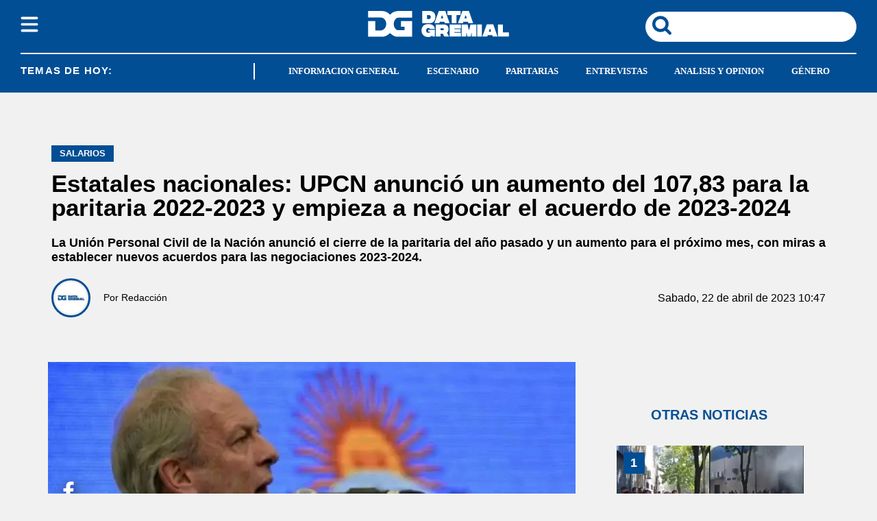

--- FILE ---
content_type: text/html; charset=utf-8
request_url: https://www.datagremial.com/paritarias/estatales-nacionales-upcn-anuncio-un-aumento-del-107-83-para-la-paritaria-2022-2023-y-empieza-a-negociar-el-acuerdo-de-2023-2024-202342210470
body_size: 31544
content:
<!doctype html><html lang="es"><head><meta charset="utf-8"><meta name="viewport" content="width=device-width, initial-scale=1, minimum-scale=1, user-scalable=yes"><link as="script" crossorigin="anonymous" href="https://cdn.ampproject.org/v0.mjs" rel="modulepreload"><link rel="preconnect" href="https://www.googletagmanager.com"><link rel="preconnect" href="https://cdn.ampproject.org"><link rel="preload" as="image" href="/img/estructura/logo_new_h.svg"><link rel="preload" as="image" href="/img/estructura/logo_new.svg"><link rel="preconnect" href="https://fonts.googleapis.com"><link rel="preconnect" href="https://fonts.gstatic.com" crossorigin><link rel="preload" as="image" href="https://pxcdn.datagremial.com/gremial/042023/1682171440471.webp?cw=350&amp;ch=197&amp;extw=jpg" media="(max-width: 767px)"><link rel="preload" as="image" href="https://pxcdn.datagremial.com/gremial/042023/1682171440471.webp?cw=720&amp;ch=405&amp;extw=jpg" media="(min-width: 768px) and (max-width: 1023px)"><link rel="preload" as="image" href="https://pxcdn.datagremial.com/gremial/042023/1682171440471.webp?cw=800&amp;ch=449&amp;extw=jpg" media="(min-width: 1024px)"><meta name="language" content="es"><meta name="robots" content="index, follow, max-snippet:-1, max-image-preview:large, max-video-preview:-1"><meta name="distribution" content="global"><meta name="rating" content="general"><meta itemprop="genre" content="News"><meta http-equiv="X-UA-Compatible" content="IE=edge"><meta http-equiv="Content-Type" content="text/html; charset=utf-8"><meta name="twitter:card" content="summary_large_image"><meta name="twitter:site" content="@datagremialcom"><meta property="og:title" content="Estatales nacionales: UPCN anunci&#xF3; un aumento del 107,83 para la paritaria 2022-2023 y empieza a negociar el acuerdo de 2023-2024"><meta name="twitter:title" content="Estatales nacionales: UPCN anunci&#xF3; un aumento del 107,83 para la paritaria 2022-2023 y empieza a negociar el acuerdo de 2023-2024"><meta name="twitter:creator" content="@datagremialcom"><meta property="og:site_name" content="Data Gremial"><meta itemprop="headline" content="Estatales nacionales: UPCN anunci&#xF3; un aumento del 107,83 para la paritaria 2022-2023 y empieza a negociar el acuerdo de 2023-2024"><meta name="publisher" content="Data Gremial"><meta name="description" content="La Uni&#xF3;n Personal Civil de la Naci&#xF3;n anunci&#xF3; el cierre de la paritaria del a&#xF1;o pasado y un aumento para el pr&#xF3;ximo mes, con miras a establecer nuevos acuerdos para las negociaciones 2023-2024."><meta itemprop="url" content="https://www.datagremial.com/paritarias/estatales-nacionales-upcn-anuncio-un-aumento-del-107-83-para-la-paritaria-2022-2023-y-empieza-a-negociar-el-acuerdo-de-2023-2024-202342210470"><meta property="og:url" content="https://www.datagremial.com/paritarias/estatales-nacionales-upcn-anuncio-un-aumento-del-107-83-para-la-paritaria-2022-2023-y-empieza-a-negociar-el-acuerdo-de-2023-2024-202342210470"><meta property="og:description" content="La Uni&#xF3;n Personal Civil de la Naci&#xF3;n anunci&#xF3; el cierre de la paritaria del a&#xF1;o pasado y un aumento para el pr&#xF3;ximo mes, con miras a establecer nuevos acuerdos para las negociaciones 2023-2024."><meta name="twitter:description" content="La Uni&#xF3;n Personal Civil de la Naci&#xF3;n anunci&#xF3; el cierre de la paritaria del a&#xF1;o pasado y un aumento para el pr&#xF3;ximo mes, con miras a establecer nuevos acuerdos para las negociaciones 2023-2024."><meta name="twitter:label1" content="Escrito por"><meta name="twitter:data1" content="Data Gremial"><meta name="twitter:label2" content="Tiempo de lectura"><meta name="twitter:data2" content="2 minutos"><meta property="og:image" content="https://pxcdn.datagremial.com/gremial/042023/1682171440471.jpg?&amp;cw=1200&amp;ch=630"><meta property="og:width" content="1200"><meta property="og:height" content="630"><meta name="twitter:image" content="https://pxcdn.datagremial.com/gremial/042023/1682171440471.jpg?&amp;cw=1200&amp;ch=630"><meta property="fb:app_id" content="551524789949108"><meta property="fb:pages" content="datagremial"><meta name="author" content="Data Gremial"><meta itemprop="author" content="Data Gremial"><meta itemprop="name" content="Data Gremial"><meta itemprop="datePublished" content="2023-04-22T13:59:33.321Z"><meta itemprop="dateModified" content="2023-04-22T13:59:33.320Z"><meta property="og:type" content="article"><meta name="theme-color" content="#ffffff"><meta name="application-name" content="Data Gremial"><meta name="apple-mobile-web-app-status-bar-style" content="black-translucent"><meta name="msapplication-TileImage" content="https://www.datagremial.com/img/favicons/ms-icon-144x144.png"><style amp-runtime i-amphtml-version="012512221826001">html{overflow-x:hidden!important}html.i-amphtml-fie{height:100%!important;width:100%!important}html:not([amp4ads]),html:not([amp4ads]) body{height:auto!important}html:not([amp4ads]) body{margin:0!important}body{-webkit-text-size-adjust:100%;-moz-text-size-adjust:100%;-ms-text-size-adjust:100%;text-size-adjust:100%}html.i-amphtml-singledoc.i-amphtml-embedded{-ms-touch-action:pan-y pinch-zoom;touch-action:pan-y pinch-zoom}html.i-amphtml-fie>body,html.i-amphtml-singledoc>body{overflow:visible!important}html.i-amphtml-fie:not(.i-amphtml-inabox)>body,html.i-amphtml-singledoc:not(.i-amphtml-inabox)>body{position:relative!important}html.i-amphtml-ios-embed-legacy>body{overflow-x:hidden!important;overflow-y:auto!important;position:absolute!important}html.i-amphtml-ios-embed{overflow-y:auto!important;position:static}#i-amphtml-wrapper{overflow-x:hidden!important;overflow-y:auto!important;position:absolute!important;top:0!important;left:0!important;right:0!important;bottom:0!important;margin:0!important;display:block!important}html.i-amphtml-ios-embed.i-amphtml-ios-overscroll,html.i-amphtml-ios-embed.i-amphtml-ios-overscroll>#i-amphtml-wrapper{-webkit-overflow-scrolling:touch!important}#i-amphtml-wrapper>body{position:relative!important;border-top:1px solid transparent!important}#i-amphtml-wrapper+body{visibility:visible}#i-amphtml-wrapper+body .i-amphtml-lightbox-element,#i-amphtml-wrapper+body[i-amphtml-lightbox]{visibility:hidden}#i-amphtml-wrapper+body[i-amphtml-lightbox] .i-amphtml-lightbox-element{visibility:visible}#i-amphtml-wrapper.i-amphtml-scroll-disabled,.i-amphtml-scroll-disabled{overflow-x:hidden!important;overflow-y:hidden!important}amp-instagram{padding:54px 0px 0px!important;background-color:#fff}amp-iframe iframe{box-sizing:border-box!important}[amp-access][amp-access-hide]{display:none}[subscriptions-dialog],body:not(.i-amphtml-subs-ready) [subscriptions-action],body:not(.i-amphtml-subs-ready) [subscriptions-section]{display:none!important}amp-experiment,amp-live-list>[update]{display:none}amp-list[resizable-children]>.i-amphtml-loading-container.amp-hidden{display:none!important}amp-list [fetch-error],amp-list[load-more] [load-more-button],amp-list[load-more] [load-more-end],amp-list[load-more] [load-more-failed],amp-list[load-more] [load-more-loading]{display:none}amp-list[diffable] div[role=list]{display:block}amp-story-page,amp-story[standalone]{min-height:1px!important;display:block!important;height:100%!important;margin:0!important;padding:0!important;overflow:hidden!important;width:100%!important}amp-story[standalone]{background-color:#000!important;position:relative!important}amp-story-page{background-color:#757575}amp-story .amp-active>div,amp-story .i-amphtml-loader-background{display:none!important}amp-story-page:not(:first-of-type):not([distance]):not([active]){transform:translateY(1000vh)!important}amp-autocomplete{position:relative!important;display:inline-block!important}amp-autocomplete>input,amp-autocomplete>textarea{padding:0.5rem;border:1px solid rgba(0,0,0,.33)}.i-amphtml-autocomplete-results,amp-autocomplete>input,amp-autocomplete>textarea{font-size:1rem;line-height:1.5rem}[amp-fx^=fly-in]{visibility:hidden}amp-script[nodom],amp-script[sandboxed]{position:fixed!important;top:0!important;width:1px!important;height:1px!important;overflow:hidden!important;visibility:hidden}
/*# sourceURL=/css/ampdoc.css*/[hidden]{display:none!important}.i-amphtml-element{display:inline-block}.i-amphtml-blurry-placeholder{transition:opacity 0.3s cubic-bezier(0.0,0.0,0.2,1)!important;pointer-events:none}[layout=nodisplay]:not(.i-amphtml-element){display:none!important}.i-amphtml-layout-fixed,[layout=fixed][width][height]:not(.i-amphtml-layout-fixed){display:inline-block;position:relative}.i-amphtml-layout-responsive,[layout=responsive][width][height]:not(.i-amphtml-layout-responsive),[width][height][heights]:not([layout]):not(.i-amphtml-layout-responsive),[width][height][sizes]:not(img):not([layout]):not(.i-amphtml-layout-responsive){display:block;position:relative}.i-amphtml-layout-intrinsic,[layout=intrinsic][width][height]:not(.i-amphtml-layout-intrinsic){display:inline-block;position:relative;max-width:100%}.i-amphtml-layout-intrinsic .i-amphtml-sizer{max-width:100%}.i-amphtml-intrinsic-sizer{max-width:100%;display:block!important}.i-amphtml-layout-container,.i-amphtml-layout-fixed-height,[layout=container],[layout=fixed-height][height]:not(.i-amphtml-layout-fixed-height){display:block;position:relative}.i-amphtml-layout-fill,.i-amphtml-layout-fill.i-amphtml-notbuilt,[layout=fill]:not(.i-amphtml-layout-fill),body noscript>*{display:block;overflow:hidden!important;position:absolute;top:0;left:0;bottom:0;right:0}body noscript>*{position:absolute!important;width:100%;height:100%;z-index:2}body noscript{display:inline!important}.i-amphtml-layout-flex-item,[layout=flex-item]:not(.i-amphtml-layout-flex-item){display:block;position:relative;-ms-flex:1 1 auto;flex:1 1 auto}.i-amphtml-layout-fluid{position:relative}.i-amphtml-layout-size-defined{overflow:hidden!important}.i-amphtml-layout-awaiting-size{position:absolute!important;top:auto!important;bottom:auto!important}i-amphtml-sizer{display:block!important}@supports (aspect-ratio:1/1){i-amphtml-sizer.i-amphtml-disable-ar{display:none!important}}.i-amphtml-blurry-placeholder,.i-amphtml-fill-content{display:block;height:0;max-height:100%;max-width:100%;min-height:100%;min-width:100%;width:0;margin:auto}.i-amphtml-layout-size-defined .i-amphtml-fill-content{position:absolute;top:0;left:0;bottom:0;right:0}.i-amphtml-replaced-content,.i-amphtml-screen-reader{padding:0!important;border:none!important}.i-amphtml-screen-reader{position:fixed!important;top:0px!important;left:0px!important;width:4px!important;height:4px!important;opacity:0!important;overflow:hidden!important;margin:0!important;display:block!important;visibility:visible!important}.i-amphtml-screen-reader~.i-amphtml-screen-reader{left:8px!important}.i-amphtml-screen-reader~.i-amphtml-screen-reader~.i-amphtml-screen-reader{left:12px!important}.i-amphtml-screen-reader~.i-amphtml-screen-reader~.i-amphtml-screen-reader~.i-amphtml-screen-reader{left:16px!important}.i-amphtml-unresolved{position:relative;overflow:hidden!important}.i-amphtml-select-disabled{-webkit-user-select:none!important;-ms-user-select:none!important;user-select:none!important}.i-amphtml-notbuilt,[layout]:not(.i-amphtml-element),[width][height][heights]:not([layout]):not(.i-amphtml-element),[width][height][sizes]:not(img):not([layout]):not(.i-amphtml-element){position:relative;overflow:hidden!important;color:transparent!important}.i-amphtml-notbuilt:not(.i-amphtml-layout-container)>*,[layout]:not([layout=container]):not(.i-amphtml-element)>*,[width][height][heights]:not([layout]):not(.i-amphtml-element)>*,[width][height][sizes]:not([layout]):not(.i-amphtml-element)>*{display:none}amp-img:not(.i-amphtml-element)[i-amphtml-ssr]>img.i-amphtml-fill-content{display:block}.i-amphtml-notbuilt:not(.i-amphtml-layout-container),[layout]:not([layout=container]):not(.i-amphtml-element),[width][height][heights]:not([layout]):not(.i-amphtml-element),[width][height][sizes]:not(img):not([layout]):not(.i-amphtml-element){color:transparent!important;line-height:0!important}.i-amphtml-ghost{visibility:hidden!important}.i-amphtml-element>[placeholder],[layout]:not(.i-amphtml-element)>[placeholder],[width][height][heights]:not([layout]):not(.i-amphtml-element)>[placeholder],[width][height][sizes]:not([layout]):not(.i-amphtml-element)>[placeholder]{display:block;line-height:normal}.i-amphtml-element>[placeholder].amp-hidden,.i-amphtml-element>[placeholder].hidden{visibility:hidden}.i-amphtml-element:not(.amp-notsupported)>[fallback],.i-amphtml-layout-container>[placeholder].amp-hidden,.i-amphtml-layout-container>[placeholder].hidden{display:none}.i-amphtml-layout-size-defined>[fallback],.i-amphtml-layout-size-defined>[placeholder]{position:absolute!important;top:0!important;left:0!important;right:0!important;bottom:0!important;z-index:1}amp-img[i-amphtml-ssr]:not(.i-amphtml-element)>[placeholder]{z-index:auto}.i-amphtml-notbuilt>[placeholder]{display:block!important}.i-amphtml-hidden-by-media-query{display:none!important}.i-amphtml-element-error{background:red!important;color:#fff!important;position:relative!important}.i-amphtml-element-error:before{content:attr(error-message)}i-amp-scroll-container,i-amphtml-scroll-container{position:absolute;top:0;left:0;right:0;bottom:0;display:block}i-amp-scroll-container.amp-active,i-amphtml-scroll-container.amp-active{overflow:auto;-webkit-overflow-scrolling:touch}.i-amphtml-loading-container{display:block!important;pointer-events:none;z-index:1}.i-amphtml-notbuilt>.i-amphtml-loading-container{display:block!important}.i-amphtml-loading-container.amp-hidden{visibility:hidden}.i-amphtml-element>[overflow]{cursor:pointer;position:relative;z-index:2;visibility:hidden;display:initial;line-height:normal}.i-amphtml-layout-size-defined>[overflow]{position:absolute}.i-amphtml-element>[overflow].amp-visible{visibility:visible}template{display:none!important}.amp-border-box,.amp-border-box *,.amp-border-box :after,.amp-border-box :before{box-sizing:border-box}amp-pixel{display:none!important}amp-analytics,amp-auto-ads,amp-story-auto-ads{position:fixed!important;top:0!important;width:1px!important;height:1px!important;overflow:hidden!important;visibility:hidden}amp-story{visibility:hidden!important}html.i-amphtml-fie>amp-analytics{position:initial!important}[visible-when-invalid]:not(.visible),form [submit-error],form [submit-success],form [submitting]{display:none}amp-accordion{display:block!important}@media (min-width:1px){:where(amp-accordion>section)>:first-child{margin:0;background-color:#efefef;padding-right:20px;border:1px solid #dfdfdf}:where(amp-accordion>section)>:last-child{margin:0}}amp-accordion>section{float:none!important}amp-accordion>section>*{float:none!important;display:block!important;overflow:hidden!important;position:relative!important}amp-accordion,amp-accordion>section{margin:0}amp-accordion:not(.i-amphtml-built)>section>:last-child{display:none!important}amp-accordion:not(.i-amphtml-built)>section[expanded]>:last-child{display:block!important}
/*# sourceURL=/css/ampshared.css*/</style><script data-auto async src="https://cdn.ampproject.org/v0.mjs" type="module" crossorigin="anonymous"></script><script async nomodule src="https://cdn.ampproject.org/v0.js"></script><script async custom-element="amp-accordion" src="https://cdn.ampproject.org/v0/amp-accordion-0.1.mjs" type="module" crossorigin="anonymous"></script><script async nomodule src="https://cdn.ampproject.org/v0/amp-accordion-0.1.js" custom-element="amp-accordion"></script><script async src="https://cdn.ampproject.org/v0/amp-ad-0.1.mjs" custom-element="amp-ad" type="module" crossorigin="anonymous"></script><script async nomodule src="https://cdn.ampproject.org/v0/amp-ad-0.1.js" custom-element="amp-ad"></script><script async src="https://cdn.ampproject.org/v0/amp-analytics-0.1.mjs" custom-element="amp-analytics" type="module" crossorigin="anonymous"></script><script async nomodule src="https://cdn.ampproject.org/v0/amp-analytics-0.1.js" custom-element="amp-analytics"></script><script async custom-element="amp-bind" src="https://cdn.ampproject.org/v0/amp-bind-0.1.mjs" type="module" crossorigin="anonymous"></script><script async nomodule src="https://cdn.ampproject.org/v0/amp-bind-0.1.js" custom-element="amp-bind"></script><script async custom-element="amp-carousel" src="https://cdn.ampproject.org/v0/amp-carousel-0.1.mjs" type="module" crossorigin="anonymous"></script><script async nomodule src="https://cdn.ampproject.org/v0/amp-carousel-0.1.js" custom-element="amp-carousel"></script><script async src="https://cdn.ampproject.org/v0/amp-facebook-0.1.mjs" custom-element="amp-facebook" type="module" crossorigin="anonymous"></script><script async nomodule src="https://cdn.ampproject.org/v0/amp-facebook-0.1.js" custom-element="amp-facebook"></script><script async custom-element="amp-facebook-comments" src="https://cdn.ampproject.org/v0/amp-facebook-comments-0.1.mjs" type="module" crossorigin="anonymous"></script><script async nomodule src="https://cdn.ampproject.org/v0/amp-facebook-comments-0.1.js" custom-element="amp-facebook-comments"></script><script async custom-element="amp-fit-text" src="https://cdn.ampproject.org/v0/amp-fit-text-0.1.mjs" type="module" crossorigin="anonymous"></script><script async nomodule src="https://cdn.ampproject.org/v0/amp-fit-text-0.1.js" custom-element="amp-fit-text"></script><script async src="https://cdn.ampproject.org/v0/amp-form-0.1.mjs" custom-element="amp-form" type="module" crossorigin="anonymous"></script><script async nomodule src="https://cdn.ampproject.org/v0/amp-form-0.1.js" custom-element="amp-form"></script><script async custom-element="amp-lightbox-gallery" src="https://cdn.ampproject.org/v0/amp-lightbox-gallery-0.1.mjs" type="module" crossorigin="anonymous"></script><script async nomodule src="https://cdn.ampproject.org/v0/amp-lightbox-gallery-0.1.js" custom-element="amp-lightbox-gallery"></script><script async custom-element="amp-selector" src="https://cdn.ampproject.org/v0/amp-selector-0.1.mjs" type="module" crossorigin="anonymous"></script><script async nomodule src="https://cdn.ampproject.org/v0/amp-selector-0.1.js" custom-element="amp-selector"></script><script async src="https://cdn.ampproject.org/v0/amp-sidebar-0.1.mjs" custom-element="amp-sidebar" type="module" crossorigin="anonymous"></script><script async nomodule src="https://cdn.ampproject.org/v0/amp-sidebar-0.1.js" custom-element="amp-sidebar"></script><script async src="https://cdn.ampproject.org/v0/amp-social-share-0.1.mjs" custom-element="amp-social-share" type="module" crossorigin="anonymous"></script><script async nomodule src="https://cdn.ampproject.org/v0/amp-social-share-0.1.js" custom-element="amp-social-share"></script><script async custom-element="amp-sticky-ad" src="https://cdn.ampproject.org/v0/amp-sticky-ad-1.0.mjs" type="module" crossorigin="anonymous"></script><script async nomodule src="https://cdn.ampproject.org/v0/amp-sticky-ad-1.0.js" custom-element="amp-sticky-ad"></script><script async custom-element="amp-vimeo" src="https://cdn.ampproject.org/v0/amp-vimeo-0.1.mjs" type="module" crossorigin="anonymous"></script><script async nomodule src="https://cdn.ampproject.org/v0/amp-vimeo-0.1.js" custom-element="amp-vimeo"></script><script class="borrarScript" custom-element="comscore">var _comscore = _comscore || [];
          _comscore.push({
            c1: "2", c2: "37051645",
            options: {
                enableFirstPartyCookie: true,
                bypassUserConsentRequirementFor1PCookie: true
                }
            });
          (function() {
            var s = document.createElement("script"), el = document.getElementsByTagName("script")[0]; s.async = true;
            s.src = "https://sb.scorecardresearch.com/cs/37051645/beacon.js";
            el.parentNode.insertBefore(s, el);
          })();</script><script class="borrarScript" async custom-element="gpt-securepubads" src="https://securepubads.g.doubleclick.net/tag/js/gpt.js"></script><link rel="shortcut icon" href="https://www.datagremial.com/img/favicons/favicon-16x16.png"><link rel="icon" type="image/png" sizes="36x36" href="https://www.datagremial.com/img/favicons/android-icon-36x36.png"><link rel="icon" type="image/png" sizes="48x48" href="https://www.datagremial.com/img/favicons/android-icon-48x48.png"><link rel="icon" type="image/png" sizes="72x72" href="https://www.datagremial.com/img/favicons/android-icon-72x72.png"><link rel="icon" type="image/png" sizes="96x96" href="https://www.datagremial.com/img/favicons/android-icon-96x96.png"><link rel="icon" type="image/png" sizes="144x144" href="https://www.datagremial.com/img/favicons/android-icon-144x144.png"><link rel="icon" type="image/png" sizes="192x192" href="https://www.datagremial.com/img/favicons/android-icon-192x192.png"><title>Estatales nacionales: UPCN anunci&#xF3; un aumento del 107,83 para la paritaria 2022-2023 y empieza a negociar el acuerdo de 2023-2024</title><link rel="canonical" href="https://www.datagremial.com/paritarias/estatales-nacionales-upcn-anuncio-un-aumento-del-107-83-para-la-paritaria-2022-2023-y-empieza-a-negociar-el-acuerdo-de-2023-2024-202342210470"><link rel="apple-touch-icon" sizes="57x57" href="https://www.datagremial.com/img/favicons/favicons/apple-icon-57x57.png"><link rel="apple-touch-icon" sizes="60x60" href="https://www.datagremial.com/img/favicons/apple-icon-60x60.png"><link rel="apple-touch-icon" sizes="72x72" href="https://www.datagremial.com/img/favicons/apple-icon-72x72.png"><link rel="apple-touch-icon" sizes="76x76" href="https://www.datagremial.com/img/favicons/apple-icon-76x76.png"><link rel="apple-touch-icon" sizes="114x114" href="https://www.datagremial.com/img/favicons/apple-icon-114x114.png"><link rel="apple-touch-icon" sizes="120x120" href="https://www.datagremial.com/img/favicons/apple-icon-120x120.png"><link rel="apple-touch-icon" sizes="144x144" href="https://www.datagremial.com/img/favicons/apple-icon-144x144.png"><link rel="apple-touch-icon" sizes="152x152" href="https://www.datagremial.com/img/favicons/apple-icon-152x152.png"><link rel="apple-touch-icon" sizes="180x180" href="https://www.datagremial.com/img/favicons/apple-icon-180x180.png"><link rel="manifest" href="https://www.datagremial.com/img/favicons/manifest.json"><div class="borrarScript"><script class="borrarScript" async custom-element="js_custom" type="text/javascript" src="/js/all.min.4a35df4.js"></script><script async custom-element="config-publis">window.googletag = window.googletag || {cmd: []};
        		var PX_DATA_EXPAND = 300;
            var PX_SPOT_DESKTOP = 1024;
        		googletag.cmd.push(function() {
        			googletag.pubads().setTargeting('isAMP', 'false');
        		});</script><script async custom-element="config-pub-nota">googletag.cmd.push(function() {
                googletag.pubads().setTargeting('idNota', '6443e582e8f34a0013e0245a');
                googletag.pubads().setTargeting('Seccion', 'paritarias');
                googletag.pubads().setTargeting('Url', '/paritarias/estatales-nacionales-upcn-anuncio-un-aumento-del-107-83-para-la-paritaria-2022-2023-y-empieza-a-negociar-el-acuerdo-de-2023-2024-202342210470');
                googletag.pubads().setTargeting('Subseccion', "[]");
                googletag.pubads().setTargeting('Tag', "['estatales', 'salarios', 'UPCN', 'paritaria', 'inflación']");
                googletag.pubads().enableSingleRequest();
                googletag.enableServices();
              });</script></div><script type="application/ld+json">{"@context":"http://schema.org","@type":"NewsArticle","@id":"https://www.datagremial.com/paritarias/estatales-nacionales-upcn-anuncio-un-aumento-del-107-83-para-la-paritaria-2022-2023-y-empieza-a-negociar-el-acuerdo-de-2023-2024-202342210470","name":"","genre":"News","datePublished":"2023-04-22T13:59:33.321Z","author":{"@type":"Organization","name":"Data Gremial","url":"https://www.datagremial.com"},"dateModified":"2023-04-22T13:59:33.320Z","mainEntityOfPage":"https://www.datagremial.com/paritarias/estatales-nacionales-upcn-anuncio-un-aumento-del-107-83-para-la-paritaria-2022-2023-y-empieza-a-negociar-el-acuerdo-de-2023-2024-202342210470","headline":"Estatales nacionales: UPCN anunció un aumento del 107,83 para la paritaria 2022-2023 y empieza a negociar el acuerdo de 2023-2024","alternativeHeadline":"SALARIOS","description":"La Unión Personal Civil de la Nación anunció el cierre de la paritaria del año pasado y un aumento para el próximo mes, con miras a establecer nuevos acuerdos para las negociaciones 2023-2024.","publisher":{"@type":"NewsMediaOrganization","name":"Data Gremial","url":"https://www.datagremial.com","sameAs":["https://twitter.com/datagremialcom","https://www.facebook.com/datagremial","https://www.instagram.com/datagremial"],"logo":{"@type":"ImageObject","url":"https://www.datagremial.com/img/datos-estructurados/logo-amp-js3.png","width":600,"height":60}},"articleSection":"Paritarias","thumbnailUrl ":"https://pxcdn.datagremial.com/gremial/042023/1682171440471.jpg?cw=1200\u0026ch=675","image":{"@type":"ImageObject","url":"https://pxcdn.datagremial.com/gremial/042023/1682171440471.jpg","width":1200,"height":675}}</script><style amp-custom><link rel="preconnect" href="https://fonts.googleapis.com"><link rel="preconnect" href="https://fonts.gstatic.com" crossorigin>html,abbr,address,article,aside,audio,b,blockquote,body,caption,cite,code,dd,del,dfn,div,dl,dt,em,fieldset,figure,footer,form,h1,h2,h3,h4,h5,h6,header,i,iframe,img,ins,kbd,label,legend,li,main,mark,menu,nav,object,ol,p,pre,q,samp,section,small,span,strong,sub,sup,table,tbody,td,tfoot,th,thead,time,tr,ul,var,video{margin:0;padding:0;border:0;outline:0;vertical-align:baseline;background:transparent}article,aside,details,figcaption,figure,footer,header,main,menu,nav,section,summary{display:block}*,:after,:before{-webkit-box-sizing:border-box;-moz-box-sizing:border-box;-ms-box-sizing:border-box;-o-box-sizing:border-box;box-sizing:border-box}img{max-width:100%;border-width:0;vertical-align:middle;-ms-interpolation-mode:bicubic}form{margin:0 0 1.5}form fieldset{margin-bottom:1.5;padding:0;border-width:0}form legend{display:block;width:100%;margin-bottom:3;padding:0;color:#4d4d4d;border:0;border-bottom:1px solid #bfbfbf;white-space:normal}form legend small{font-size:.6rem;color:#bfbfbf}form p{margin-bottom:.75}form ul{list-style-type:none;margin:0 0 1.5;padding:0}form br{display:none}button,input,label,select,textarea{border-radius:3px;vertical-align:baseline}button,input,select,textarea{font-family:Roboto,sans-serif;-webkit-box-sizing:border-box;-moz-box-sizing:border-box;-ms-box-sizing:border-box;box-sizing:border-box}label{margin-bottom:.1875;font-weight:700;cursor:pointer}input,label,select,textarea{display:inline-block;color:#4d4d4d}input,select,textarea{vertical-align:middle;width:100%;padding:4px;margin-bottom:1.5;background-color:#fff;border:1px solid #bfbfbf;-webkit-appearance:none;-moz-appearance:none;appearance:none}input:hover,select:hover,textarea:hover{border-color:grey}.input-small{width:60px}.input-medium{width:150px}.input-big{width:300px}input[type=image]{width:auto;height:auto;padding:0;margin:3px 0;line-height:normal;cursor:pointer}input[type=checkbox],input[type=radio]{padding:0;margin:0 3px 0 0;line-height:normal;cursor:pointer;background-color:#fff}input[type=checkbox]:checked,input[type=radio]:checked{background-color:#bfbfbf;border-color:#fff;border-width:1px;box-shadow:0 0 0 1px #bfbfbf}input[type=radio]{border-radius:100%}label input[type=checkbox],label input[type=radio]{margin-right:15px}input[type=image]{border:0}input[type=file],input[type=image]{-webkit-box-shadow:none;box-shadow:none}input[type=file]{width:auto;padding:initial;line-height:normal;border:initial;background-color:transparent;background-color:initial}input[type=button],input[type=reset],input[type=submit]{width:auto;height:auto;cursor:pointer;overflow:visible}textarea{resize:vertical;height:auto;overflow:auto;vertical-align:top}input[type=hidden]{display:none}input[disabled],input[readonly],select[disabled],select[readonly],textarea[disabled],textarea[readonly]{-webkit-opacity:.5;-moz-opacity:.5;opacity:.5;cursor:not-allowed}input:focus,textarea:focus{border-color:#024e94,40%;box-shadow:0 0 1px 1px #bfbfbf;outline:0}::-webkit-input-placeholder{font-size:.8rem}input:-moz-placeholder{font-size:.8rem}.form{font-size:1rem;width:100%;margin:0}.form__label{color:#000;display:block;font-weight:400}.form__control,.form__label{position:relative;font-size:inherit}.form__control{box-sizing:border-box;clear:both;text-align:inherit;flex-grow:1}.form__input--checkbox,.form__input--date,.form__input--number,.form__input--radio,.form__input--text{font-size:inherit;margin:0}.form__textarea{resize:none;overflow:auto;font-size:inherit}.form__select{background:url(http://cdn1.iconfinder.com/data/icons/cc_mono_icon_set/blacks/16x16/br_down.png) no-repeat 99%}.form__option,.form__select{font-size:inherit}.form__submit{background-color:#fff;border-color:#dbdbdb;border-width:1px;color:#363636;cursor:pointer;justify-content:center;padding:calc(.5em - 1px) 1em;text-align:center;border-radius:3px;white-space:nowrap}.form__field{margin-bottom:1rem}.form__field.is-grouped{display:flex;flex-wrap:wrap;justify-content:space-between}.form__field.is-grouped>.form__control{width:100%;flex-shrink:0}.form__field.has-addons{display:flex;justify-content:flex-start}.form__field.has-addons .form__control:first-child:not(:only-child),.form__field.has-addons .form__control:first-child:not(:only-child) .form__input--text{border-bottom-right-radius:0;border-top-right-radius:0;border:0}.form__field.has-addons .form__control:last-child:not(:only-child),.form__field.has-addons .form__control:last-child:not(:only-child) .form__submit{border-bottom-left-radius:0;border-top-left-radius:0;border-left:1px solid #ccc;flex-grow:0}.form .loading-message{display:none}.form.amp-form-submitting .loading-message{display:block}.btn--brand,.btn--brand-color{display:inline-block;line-height:normal;color:#4d4d4d;text-align:center;vertical-align:middle;font-size:1rem;white-space:nowrap;background-color:transparent;border:solid;border-width:1px 1px 2px;cursor:pointer;margin:0;padding:8px 16px;border-radius:3px;-webkit-transition:all .3s ease-in;-moz-transition:all .3s ease-in;-ms-transition:all .3s ease-in;-o-transition:all .3s ease-in;transition:all .3s ease-in}.btn--brand-color:hover,.btn--brand:hover{text-decoration:none;color:#4d4d4d}.btn--brand-color:active,.btn--brand-color:focus,.btn--brand:active,.btn--brand:focus{outline:0}.btn--brand-color:visited,.btn--brand:visited{color:#4d4d4d}.btn--brand,.btn--brand:hover,.btn--brand:visited{color:#024e94}.btn--brand-color{background-color:#024e94;color:#fff;border-radius:4px;margin:15px 0}.btn--brand-color:hover,.btn--brand-color:visited{color:#fff}.btn--link,.btn--link:hover,.btn--link:visited{color:#024e94}.is-fullwidth{width:100%}.is-1by1,.is-square{padding-top:100%}.is-5by4{padding-top:80%}.is-4by3{padding-top:75%}.is-3by2{padding-top:66.6666%}.is-5by3{padding-top:60%}.is-16by9{padding-top:56.25%}.is-2by1{padding-top:50%}.is-3by1{padding-top:33.3333%}.is-4by5{padding-top:125%}.is-3by4{padding-top:133.3333%}.is-2by3{padding-top:150%}.is-3by5{padding-top:166.6666%}.is-9by16{padding-top:177.7777%}.is-1by2{padding-top:200%}.is-1by3{padding-top:300%}a{text-decoration:none;outline:0}a,a:hover,a:visited{color:color-brand(color-brand)}a:hover{text-decoration:underline}a:focus{outline:thin dotted;color:color-brand(color-brand)}a:active,a:hover{outline:0}h1,h2,h3,h4,h5,h6{margin:0;font-family:Roboto,sans-serif;font-weight:400;color:inherit;text-rendering:optimizelegibility}h1.altheader,h2.altheader,h3.altheader,h4.altheader,h5.altheader,h6.altheader{color:#4d4d4d;text-transform:uppercase;display:block}.h1,h1{font-size:2.5rem}.h1,.h2,h1,h2{margin-bottom:0;line-height:1.5}.h2,h2{font-size:2.4rem}.h3,h3{font-size:2.1rem}.h3,.h4,h3,h4{margin-bottom:0;line-height:1.5}.h4,h4{font-size:1.8rem}.h5,h5{font-size:1.6rem}.h5,.h6,h5,h6{margin-bottom:0;line-height:1.5}.h6,h6{font-size:1.4rem}address,dl,ol,p,ul{margin-bottom:1.5;line-height:1.5}small{font-size:.6rem;color:#4d4d4d}ol,ul{margin:0 0 1.5;padding:0 0 0 60px}li ol,li ul{margin:0}blockquote{margin:0 0 1.5;padding-left:60px;border-left:2px solid #f2f2f2;font-family:Poppins,sans-serif;font-style:normal}blockquote p{font-size:.8rem;color:#4d4d4d;line-height:1.5}blockquote p,q{font-style:italic}q{quotes:none}blockquote p:after,blockquote p:before,q:after,q:before{content:""}cite{font-style:normal}dd,dl{margin-bottom:1.5}dt{font-weight:700}.dl-horizontal dt{float:left;clear:left;width:20.25%;text-align:right}.dl-horizontal dd{margin-left:22.78%}abbr[title]{border-bottom:1px dotted #f2f2f2;cursor:help}b,strong{font-weight:700}dfn{font-style:italic}ins{background-color:#fff;text-decoration:none}ins,mark{color:#4d4d4d}mark{background-color:#ff0}code,kbd,pre,samp{font-family:Courier New,monospace;font-size:.8rem;line-height:1.5}code{background-color:#f5f2f0;padding:.1em .3em;border-radius:3px}pre{white-space:pre;white-space:pre-wrap;word-wrap:break-word}sub,sup{position:relative;font-size:.6rem;line-height:0;vertical-align:1.5}sup{top:-.5em}sub{bottom:-.25em}hr{clear:both;display:block;margin:1.5 0;padding:0;height:1px;border:0;border-top:1px solid #f2f2f2}.intro{font-weight:700}.font-x-small{font-size:.6rem}.font-small{font-size:.8rem}.font-normal{font-size:1rem}.font-big{font-size:1.5rem}.font-huge{font-size:2rem}.m-none{margin:0}.p-none{padding:0}.m-t-none{margin-top:0}.p-t-none{padding-top:0}.m-r-none{margin-right:0}.p-r-none{padding-right:0}.m-b-none{margin-bottom:0}.p-b-none{padding-bottom:0}.m-l-none{margin-left:0}.p-l-none{padding-left:0}.m-xxs{margin:.125rem}.p-xxs{padding:.125rem}.m-t-xxs{margin-top:.125rem}.p-t-xxs{padding-top:.125rem}.m-r-xxs{margin-right:.125rem}.p-r-xxs{padding-right:.125rem}.m-b-xxs{margin-bottom:.125rem}.p-b-xxs{padding-bottom:.125rem}.m-l-xxs{margin-left:.125rem}.p-l-xxs{padding-left:.125rem}.m-xs{margin:.25rem}.p-xs{padding:.25rem}.m-t-xs{margin-top:.25rem}.p-t-xs{padding-top:.25rem}.m-r-xs{margin-right:.25rem}.p-r-xs{padding-right:.25rem}.m-b-xs{margin-bottom:.25rem}.p-b-xs{padding-bottom:.25rem}.m-l-xs{margin-left:.25rem}.p-l-xs{padding-left:.25rem}.m-sm{margin:.5rem}.p-sm{padding:.5rem}.m-t-sm{margin-top:.5rem}.p-t-sm{padding-top:.5rem}.m-r-sm{margin-right:.5rem}.p-r-sm{padding-right:.5rem}.m-b-sm{margin-bottom:.5rem}.p-b-sm{padding-bottom:.5rem}.m-l-sm{margin-left:.5rem}.p-l-sm{padding-left:.5rem}.m-md{margin:1rem}.p-md{padding:1rem}.m-t-md{margin-top:1rem}.p-t-md{padding-top:1rem}.m-r-md{margin-right:1rem}.p-r-md{padding-right:1rem}.m-b-md{margin-bottom:1rem}.p-b-md{padding-bottom:1rem}.m-l-md{margin-left:1rem}.p-l-md{padding-left:1rem}.m-lg{margin:2rem}.p-lg{padding:2rem}.m-t-lg{margin-top:2rem}.p-t-lg{padding-top:2rem}.m-r-lg{margin-right:2rem}.p-r-lg{padding-right:2rem}.m-b-lg{margin-bottom:2rem}.p-b-lg{padding-bottom:2rem}.m-l-lg{margin-left:2rem}.p-l-lg{padding-left:2rem}.m-xl{margin:4rem}.p-xl{padding:4rem}.m-t-xl{margin-top:4rem}.p-t-xl{padding-top:4rem}.m-r-xl{margin-right:4rem}.p-r-xl{padding-right:4rem}.m-b-xl{margin-bottom:4rem}.p-b-xl{padding-bottom:4rem}.m-l-xl{margin-left:4rem}.p-l-xl{padding-left:4rem}.m-xxl{margin:8rem}.p-xxl{padding:8rem}.m-t-xxl{margin-top:8rem}.p-t-xxl{padding-top:8rem}.m-r-xxl{margin-right:8rem}.p-r-xxl{padding-right:8rem}.m-b-xxl{margin-bottom:8rem}.p-b-xxl{padding-bottom:8rem}.m-l-xxl{margin-left:8rem}.p-l-xxl{padding-left:8rem}.dropdown{display:inline-block;position:relative}.dropdown .dd-button{display:inline-block;border:1px solid grey;border-radius:4px;padding:10px 30px 10px 20px;background-color:#fff;cursor:pointer;white-space:nowrap}.dropdown .dd-input{display:none}.dropdown .dd-menu{position:absolute;top:100%;border:1px solid #ccc;border-radius:4px;padding:0;margin:2px 0 0;box-shadow:0 0 6px 0 rgba(0,0,0,.1);background-color:#fff;list-style-type:none}.dropdown .dd-input+.dd-menu{display:none}.dropdown .dd-input:checked+.dd-menu{display:block}.dropdown .dd-menu li{padding:10px 20px;cursor:pointer;white-space:nowrap}.dropdown .dd-menu li:hover{background-color:#f6f6f6}.dropdown .dd-menu li a{display:block;margin:-10px -20px;padding:10px 20px}.dropdown .dd-menu li.divider{padding:0;border-bottom:1px solid #ccc}.dropdown.dd-top .dd-menu{bottom:100%;top:auto}.dropdown.dd-right .dd-menu{right:0}.chevron:before{content:"";display:inline-block;height:10px;left:2px;position:relative;top:5px;transform:rotate(-45deg);vertical-align:top;width:10px;border-color:#000;border-style:solid;border-width:2px 2px 0 0}.chevron.right:before{left:0;transform:rotate(45deg)}.chevron.left:before{left:4px;transform:rotate(-135deg)}.chevron.bottom:before{top:0;transform:rotate(135deg)}.dropdown_list{position:relative;display:inline-block}.dropdown_list:hover .dropdown-content{display:block}.dropdown_list .dropbtn{background-color:#4caf50;color:#fff;padding:16px;font-size:16px;border:0}.dropdown_list .dropbtn:focus,.dropdown_list .dropbtn:hover{background-color:#3e8e41}.dropdown_list .dropdown-content{display:none;position:absolute;background-color:#f1f1f1;min-width:160px;box-shadow:0 8px 16px 0 rgba(0,0,0,.2);z-index:1}.dropdown_list .dropdown-content a{color:#000;padding:12px 16px;text-decoration:none;display:block}.dropdown_list .dropdown-content a:hover{background-color:#ddd}.dropdown_list_btn{position:relative;display:inline-block}.dropdown_list_btn .dropbtn{background-color:#4caf50;color:#fff;padding:16px;font-size:16px;border:0;cursor:pointer}.dropdown_list_btn .dropbtn:focus,.dropdown_list_btn .dropbtn:hover{background-color:#3e8e41}.dropdown_list_btn .dropdown-content{display:none;position:absolute;background-color:#f1f1f1;min-width:160px;box-shadow:0 8px 16px 0 rgba(0,0,0,.2);z-index:1}.dropdown_list_btn .dropdown-content a{color:#000;padding:12px 16px;text-decoration:none;display:block}.dropdown_list_btn .dropdown-content a:hover{background-color:#ddd}.dropup_list_btn{position:relative;display:inline-block}.dropup_list_btn .dropbtn{background-color:#4caf50;color:#fff;padding:16px;font-size:16px;border:0;cursor:pointer}.dropup_list_btn .dropbtn:focus,.dropup_list_btn .dropbtn:hover{background-color:#3e8e41}.dropup_list_btn .dropup-content{display:none;position:absolute;background-color:#f1f1f1;min-width:160px;box-shadow:0 8px 16px 0 rgba(0,0,0,.2);z-index:1;bottom:50px}.dropup_list_btn .dropup-content a{color:#000;padding:12px 16px;text-decoration:none;display:block}.dropup_list_btn .dropup-content a:hover{background-color:#ddd}.menu .closer,.menu input,.menu input:checked~.opener,.menu ul{display:none}.menu input:checked~.closer,.menu input:checked~ul{display:flex}.arrow{width:0;height:0;position:relative}.arrow__container{opacity:1;color:#fff;background-color:rgba(0,0,0,.07);width:50px;height:40px;position:absolute;right:0;top:0;z-index:99;display:flex;align-items:center;justify-content:center}.arrow--up{border-color:transparent transparent #84d087;border-style:solid;border-width:0 5px 7px}.arrow--up .is-inverse{border-top-color:#f16b6b}.arrow--down{border-top:7px solid #f16b6b;border-left:5px solid transparent;border-right:5px solid transparent}.arrow--down .is-inverse{border-top-color:#84d087}.arrow--equal:after{content:"=";color:#36c;top:-10px;position:absolute}amp-img.contain img{object-fit:contain}amp-selector[role=tablist].tabs-with-selector [role=tab][selected]{outline:0;border-bottom:2px solid #024e94}amp-selector[role=tablist].tabs-with-selector{display:flex}amp-selector[role=tablist].tabs-with-selector [role=tab]{width:100%;text-align:center;padding:.5rem}amp-selector.tabpanels [role=tabpanel]{display:none;padding:2rem}amp-selector.tabpanels [role=tabpanel][selected]{outline:0;display:block}amp-selector[role=tablist] [role=tab][selected]+[role=tabpanel]{display:block}amp-carousel{margin:15px 0}.amp-form-submit-success{color:#5bb75b}.amp-form-submit-error{color:#da4f49}/*!
         * Hamburgers
         * @description Tasty CSS-animated hamburgers
         * @author Jonathan Suh @jonsuh
         * @site https://jonsuh.com/hamburgers
         * @link https://github.com/jonsuh/hamburgers
         */.hamburger{padding:0;display:inline-block;cursor:pointer;transition-property:opacity,filter;transition-duration:.15s;transition-timing-function:linear;font:inherit;color:inherit;text-transform:none;background-color:transparent;border:0;margin:0;overflow:visible}.hamburger-box{width:21px;height:16px;display:inline-block;position:relative}.hamburger-box:hover .hamburger-inner,.hamburger-box:hover .hamburger-inner:after,.hamburger-box:hover .hamburger-inner:before{background-color:#024e94}.hamburger-inner{display:block;top:50%;margin-top:-1px}.hamburger-inner,.hamburger-inner:after,.hamburger-inner:before{width:21px;height:2px;background-color:#00f;border-radius:10px;position:absolute;transition-property:transform;transition-duration:.15s;transition-timing-function:ease}.hamburger-inner:after,.hamburger-inner:before{content:"";display:block}.hamburger-inner:before{top:-7px;width:21px}.hamburger-inner:after{bottom:-7px}.hamburger--squeeze .hamburger-inner{transition-duration:75ms;transition-timing-function:cubic-bezier(.55,.055,.675,.19)}.hamburger--squeeze .hamburger-inner:before{transition:top 75ms ease .12s,opacity 75ms ease}.hamburger--squeeze .hamburger-inner:after{transition:bottom 75ms ease .12s,transform 75ms cubic-bezier(.55,.055,.675,.19)}.hamburger--squeeze.is-active .hamburger-inner{transform:rotate(45deg);transition-delay:.12s;transition-timing-function:cubic-bezier(.215,.61,.355,1)}.hamburger--squeeze.is-active .hamburger-inner:before{top:0;opacity:0;transition:top 75ms ease,opacity 75ms ease .12s}.hamburger--squeeze.is-active .hamburger-inner:after{bottom:0;transform:rotate(-90deg);transition:bottom 75ms ease,transform 75ms cubic-bezier(.215,.61,.355,1) .12s}*{box-sizing:border-box}.columns{position:relative;display:-webkit-flex;align-items:flex-start;display:flex;-webkit-backface-visibility:hidden;backface-visibility:hidden;-webkit-flex-flow:row wrap;flex-flow:row wrap;width:100%}.nowrap{-webkit-flex-wrap:nowrap;flex-wrap:nowrap}.wrap-reverse{-webkit-flex-wrap:wrap-reverse;flex-wrap:wrap-reverse}.justify-start{-webkit-justify-content:flex-start;justify-content:flex-start}.justify-end{-webkit-justify-content:flex-end;justify-content:flex-end}.justify-center{-webkit-justify-content:center;justify-content:center}.justify-space{-webkit-justify-content:space-between;justify-content:space-between}.justify-around{-webkit-justify-content:space-around;justify-content:space-around}.reverse{-webkit-flex-direction:row-reverse;flex-direction:row-reverse}.vertical{-webkit-flex-direction:column;flex-direction:column}.vertical,.vertical.reverse{-webkit-flex-wrap:nowrap;flex-wrap:nowrap}.vertical.reverse{-webkit-flex-direction:column-reverse;flex-direction:column-reverse}.align-top{-webkit-align-items:flex-start;align-items:flex-start;-webkit-align-self:flex-start;align-self:flex-start}.align-bottom{-webkit-align-items:flex-end;align-items:flex-end;-webkit-align-self:flex-end;align-self:flex-end}.align-center{-webkit-align-items:center;align-items:center;-webkit-align-self:center;align-self:center}.align-baseline{-webkit-align-items:baseline;align-items:baseline}.align-stretch{-webkit-align-items:stretch;align-items:stretch}[class*=" item"],[class^=item]{display:block;flex-basis:0;flex-shrink:0;flex-grow:1;align-items:flex-start;min-height:0;min-width:0}@media(min-width:64em){[class*=" item"],[class^=item]{padding:15px}}.item.flex{display:block;width:100%;flex-basis:100%;padding:0;margin:0}@media(min-width:64em){.item.flex{flex-basis:0;display:flex}}.item.is-body{flex-basis:100%;padding:18px 0}@media(min-width:64em){.item.is-body{padding:18px 10px;max-width:calc(100% - $columna-fija);flex-basis:0}}.item.is-narrow{flex-basis:100%}@media(min-width:64em){.item.is-narrow{flex:none}}.item.is-narrow .box{padding:0;width:100%}@media(min-width:64em){.item.is-narrow .box{width:320px;margin:0 10px}}.item.clear{margin:0;padding:0}.item.is-1{flex-basis:100%}@media(min-width:64em){.item.is-1{flex:0 0 8.33333%}}.item.is-2{flex-basis:100%}@media(min-width:64em){.item.is-2{flex:0 0 16.66667%}}.item.is-3{flex-basis:100%}@media(min-width:64em){.item.is-3{flex:0 0 25%}}.item.is-4{flex-basis:100%}@media(min-width:64em){.item.is-4{flex:0 0 33.33333%}}.item.is-5{flex-basis:100%}@media(min-width:64em){.item.is-5{flex:0 0 41.66667%}}.item.is-6{flex-basis:100%}@media(min-width:64em){.item.is-6{flex:0 0 50%}}.item.is-7{flex-basis:100%}@media(min-width:64em){.item.is-7{flex:0 0 58.33333%}}.item.is-8{flex-basis:100%}@media(min-width:64em){.item.is-8{flex:0 0 66.66667%}}.item.is-9{flex-basis:100%}@media(min-width:64em){.item.is-9{flex:0 0 75%}}.item.is-10{flex-basis:100%}@media(min-width:64em){.item.is-10{flex:0 0 83.33333%}}.item.is-11{flex-basis:100%}@media(min-width:64em){.item.is-11{flex:0 0 91.66667%}}.item.is-12{flex-basis:100%}@media(min-width:64em){.item.is-12{flex:0 0 100%}}.has-margin-top-0{margin-top:0}.has-padding-top-0{padding-top:0}.has-margin-left-0{margin-left:0}.has-padding-left-0{padding-left:0}.has-margin-bottom-0{margin-bottom:0}.has-padding-bottom-0{padding-bottom:0}.has-margin-right-0{margin-right:0}.has-padding-right-0{padding-right:0}.tile{align-items:stretch;display:block;flex-basis:0;flex-grow:1;flex-shrink:1;min-height:min-content;min-height:-moz-min-content;flex-wrap:wrap}.tile.is-ancestor{margin-top:-15px}.tile.is-child{margin:0}.tile.is-parent{padding:15px}.tile.is-vertical{flex-direction:column}.tile>.tile.is-child:not(:last-child){margin-bottom:30px}@media(min-width:43.75em){.tile:not(.is-child){display:flex}.tile.is-1{flex:none;width:8.33333%}.tile.is-2{flex:none;width:16.66667%}.tile.is-3{flex:none;width:25%}.tile.is-4{flex:none;width:33.33333%}.tile.is-5{flex:none;width:41.66667%}.tile.is-6{flex:none;width:50%}.tile.is-7{flex:none;width:58.33333%}.tile.is-8{flex:none;width:66.66667%}.tile.is-9{flex:none;width:75%}.tile.is-10{flex:none;width:83.33333%}.tile.is-11{flex:none;width:91.66667%}.tile.is-12{flex:none;width:100%}}.nav__items{list-style:none;padding:0;margin:0;position:relative;background-color:transparent;text-align:center}.nav__item{position:relative;display:inline-block}.nav__item--link{position:relative;display:block;color:#d9d9d9;padding:10px 6px;z-index:2;text-decoration:none;font-size:13px;background-color:transparent;transition:background-color .25s ease}.nav__item--link:focus,.nav__item--link:hover{background-color:transparent;color:#fff}.nav__item--dropeable{display:flex;flex-direction:column}.nav__item--dropeable .nav__item--droper{display:flex}.nav__item--dropeable .nav__item--link{flex-grow:1}.nav__item--dropeable:focus-within .nav__item--drop .nav__item--link,.nav__item--dropeable:focus .nav__item--drop .nav__item--link,.nav__item--dropeable:hover .nav__item--drop .nav__item--link{color:#006ab5}.nav__item--drop{left:0;top:100%;text-align:left;opacity:0;transform:translateY(-20px);height:1px;min-width:100%;transition:transform .2s ease-in-out,opacity .1s ease-out;overflow:hidden;z-index:1;background-color:#f3f3f3;border:1px solid #333;border-top:0}@media(min-width:64em){.nav__item--drop{position:absolute}}.nav__item--drop .nav__item--link{background-color:#f3f3f3;padding:7.5px 15px;white-space:nowrap;font-size:12px;line-height:16px;font-weight:400}.nav__item--drop .nav__item--link:focus,.nav__item--drop .nav__item--link:hover{background-color:#fff}.nav__item--drop:focus-within .nav__item--link{color:#006ab5}.nav__item--drop:focus-within,.nav__item--link:focus+.nav__item--drop,.nav__item:hover .nav__item--drop{opacity:1;transform:translateY(0);height:auto;z-index:1}html{background:#f1f1f1;font-size:16px;-webkit-overflow-scrolling:touch;-webkit-tap-highlight-color:transparent;-webkit-text-size-adjust:100%;-ms-text-size-adjust:100%}body{margin:0;padding:0;width:100%;background-color:transparent;font-family:Roboto,sans-serif;line-height:1.5;color:#4d4d4d;position:relative}button{cursor:pointer}a{color:inherit;font-size:inherit;font-weight:inherit}a,button{outline:0}a:active,a:focus,a:hover,button:active,button:focus,button:hover{text-decoration:none}ul{padding:0;list-style:none}.icon{display:inline-block;stroke-width:0;stroke:currentColor;fill:currentColor;vertical-align:middle}.img--circle{border-radius:100%}.center{display:flex;justify-content:center;align-items:center}.centertext{text-align:center}section{display:block}amp-img img{object-fit:cover}.container{flex-grow:1;margin:0 auto;position:relative;width:100%;max-width:1160px;display:flex;color:#000;padding:0 1.21875em}@media(min-width:48em){.container{padding:0 2.15625em;padding:0 2.125rem}}@media(min-width:64em){.container{padding:0}}.container-responsive{margin-inline:auto;max-width:1160px;width:calc(100% - 32px)}@media(min-width:48em){.container-responsive{width:calc(100% - 68px)}}@media(min-width:90em){.container-responsive{width:calc(100% - 284px)}}.container--black{background:#006ab5}@media(min-width:48em){.container--black{padding:2.125rem 0}}@media(min-width:64em){.container--black{padding:2.5625rem 0}}.loader{border:3px solid #f3f3f3;border-top-color:#0057e1;border-radius:50%;width:25px;height:25px;animation:spin 2s linear infinite}#sitio{position:relative}#sitio,body{background-color:#f1f1f1}.ul-social{margin:0}.ul-social__item{display:inline-block;margin:0 5px}.ul-social--sidebar{padding:15px}.ul-social.ul-social--footer{padding:0 0 0 15px;margin:0;width:auto;justify-content:end}@media(min-width:48em){.ul-social.ul-social--footer{width:100%}}.div-sticky{position:sticky;top:81px}.bloque-titulo{margin-bottom:25px}.bloque-titulo__container{color:#2e2e2e;width:100%;position:relative;display:flex;padding-left:10px;padding-right:10px;align-items:center}.bloque-titulo__link{font-size:1.5rem;font-weight:700;line-height:30px;color:#2e2e2e;margin:0;text-transform:uppercase;border-left:5px solid #ed1827;padding-left:20px;letter-spacing:.15em}@media(min-width:48em){.bloque-titulo__link{font-size:1.875rem}.bloque-titulo{margin:40px 0}}.zoom{transition:.1s}.zoom:hover{transform:scale(1.05)}amp-carousel>div:first-child{scrollbar-width:none}amp-carousel>div:first-child::-webkit-scrollbar{display:none}input[type=search]::-ms-clear,input[type=search]::-ms-reveal{display:none;width:0;height:0}input[type=search]::-webkit-search-cancel-button,input[type=search]::-webkit-search-decoration,input[type=search]::-webkit-search-results-button,input[type=search]::-webkit-search-results-decoration{display:none}.header{background-color:#024e94;position:sticky;width:100%;height:80px;top:0;flex-direction:column;z-index:100;font-family:Roboto,sans-serif;display:flex}.header .search_wrapper-desktop{display:none}.header .close-sidebar{display:none;z-index:2}.header .active .close-sidebar{display:block}.header .active .open-sidebar{display:none}.header button{background-color:transparent;border:0}.header .user__icon{fill:transparent}.header .hamburguer__icon{color:#fff;fill:#fff}.header .search__icon{fill:#1b1d30}.header__hamburger-container{margin-right:1.25em}.header .container{flex-wrap:nowrap;align-items:center}.header .grilla{height:76px;align-items:center}.header .izquierda{flex-basis:15%;font-size:.75rem;display:flex;align-items:center;justify-content:flex-start}.header .centro{flex-basis:70%;display:flex;justify-content:center;align-items:center;padding:0}.header .centro .hide_m{display:none}@media(min-width:64em){.header .centro .hide_m{display:flex}}.header .centro .hide_d{display:flex}@media(min-width:64em){.header .centro .hide_d{display:none}}.header .derecha{display:flex;justify-content:flex-end;flex-basis:15%;font-size:.8125rem;font-weight:700;align-items:center}.header .derecha .boton{display:none}.header .derecha .newsletter{border:0;background-color:#fff;font-family:Open Sans,sans-serif;color:#003491;border-radius:3px;height:22px;font-weight:700;width:95px;height:23px}.header .derecha .registro{color:#fff;font-family:Open Sans,sans-serif}.header .derecha .login,.header .derecha .registro{border:0;background-color:transparent;font-weight:700}.header__buscador{display:none;margin-right:1.4375em}.header__buscador form{display:flex}.header__buscador-button{border:0;background:0;outline:0}.header__buscador-button .icon-buscador{vertical-align:bottom}.header__buscador-input{display:none}.header__buscador:focus-within .header__buscador-button{padding:0}.header__buscador:focus-within .header__buscador-button .search__icon{display:none}.header__buscador:focus-within .header__buscador-input{display:block;border:2px solid #fff;border-radius:4px;width:232px;height:36px;background-color:transparent;color:#fff;font-size:1rem;padding:9px 14px}.header .form{display:flex;justify-content:center}.header .form__submit{border:0}.header__logo{text-align:center}.header-tablet{display:none;position:sticky;top:0;background-color:#024e94;z-index:100;width:100%;height:76px;align-items:center;justify-content:space-between;padding:0 30px}.header-tablet .close-sidebar,.header-tablet .input-wrapper{display:none}.header-tablet .close-sidebar{width:26px}.header-tablet .active .close-sidebar{display:block}.header-tablet .active .open-sidebar{display:none}.header-tablet .cross-span{display:flex;align-items:center;padding:0 15px;cursor:pointer;background:0;border:0}.header-tablet .close-sidebar,.header-tablet .open-search,.header-tablet .open-sidebar{background:0;color:inherit;border:0;padding:0;font:inherit;cursor:pointer;outline:inherit}.header-tablet .open-search{fill:transparent}.header-tablet .form__tablet{display:flex;border-radius:2em;background-color:#fff}@media(min-width:48em){.header{display:none;height:72px}.header-tablet .header__logo svg{width:215px;height:33px}.header .grilla{height:97.5px}.header .search_wrapper{display:none}.header .search_wrapper-mobile{display:flex}.header-tablet{display:grid;grid-template-columns:1fr 1fr 1fr;align-items:center;height:77px}}@media(min-width:64em){.header .container{max-width:1600px;padding:0 20px}.header-tablet .header__logo svg{width:300px;height:38px}}@media(min-width:1160px){.header .grilla{height:60px}.header__buscador{display:flex}.header .derecha,.header .izquierda{flex-basis:37%}.header .derecha .boton{display:block;margin-left:1em}}@media(min-width:1160px) and (min-width:1230px){.header .derecha .boton{margin-left:1.75em}}@media(min-width:1160px){.header .derecha .user{display:none}.header .derecha .login{margin:0}.header .centro{flex-basis:26%}}.container__search{position:fixed;top:80px;height:58px;display:none}@media(min-width:48em){.container__search{display:flex;position:static;align-items:center;margin-left:auto}}.container__search.opened{display:flex;justify-content:center;align-items:center;width:100%;background-color:#024e94}.container__search .form input:focus{box-shadow:none}.container__search .form .search__icon{fill:transparent}.container__search .form__control{display:flex;background-color:#fff;border:1px solid #f9f9f9;height:44px;border-radius:36px;width:316px}@media(min-width:48em){.container__search .form__control{width:256px}}@media(min-width:64em){.container__search .form__control{width:308px}}.container__search .form__sub{padding:0;display:flex;align-items:center;justify-content:center}.container__search .form__input--text{background-color:transparent;border:0;padding-left:10px}.container__search .form__submit{background-color:transparent;border-color:transparent;border-width:1px;color:#363636;cursor:pointer;justify-content:center;padding:0;text-align:center;border-radius:3px;white-space:nowrap}.container__search .form__field{margin-bottom:0}.container__search .form__reset{border:0;position:relative;right:15px;font-size:1.5625rem;font-weight:700;color:#024e94}.container__search .search-input{width:316px;border-radius:30px;height:40px}#search-controls.opened .open-search,.close-search{display:none}#search-controls.opened .close-search{display:block}@media(min-width:48em){#search-controls{display:none}}.subheader{background-color:#024e94}.subheader .temas__item{font-family:Roboto;font-size:.875rem;font-weight:900;line-height:21px}.subheader .no-hover{text-transform:uppercase}.subheader.mobile{display:block}.subheader.mobile.hide .wrapper-subheader{display:none}.subheader.mobile.hide .container__search{display:flex}.subheader.mobile .amp-carousel-button{display:none}.subheader.mobile .container{padding:0 20px;height:57px;border-bottom:0}@media(min-width:31.25em){.subheader.mobile .container{padding:0 30px}}@media(min-width:48em){.subheader.mobile .container{padding:0 35px}}@media(min-width:64em){.subheader.mobile .container{padding:0 45px;max-width:994px}}@media(min-width:1160px){.subheader.mobile .container{display:none}}.subheader.mobile .seccion__hover{height:55px;display:flex;align-items:center;margin-right:.75em}@media(min-width:48em){.subheader.mobile .seccion__hover{margin-right:27px}}.subheader.desktop{display:none}@media(min-width:1160px){.subheader.desktop{display:block;padding:0 15px}}.subheader.desktop .container{height:63px;padding:0;display:flex;max-width:904px}@media(min-width:80em){.subheader.desktop .container{max-width:1000px}}@media(min-width:90em){.subheader.desktop .container{max-width:1150px}}.tercer{background-color:#f1f1f1;height:50px;padding:0 20px;color:#000;display:none}@media(min-width:31.25em){.tercer{padding:0 30px}}@media(min-width:48em){.tercer{padding:0 15px}}@media(min-width:64em){.tercer{display:flex}.tercer,.tercer .columns{padding:0 10px}}.tercer .is-6{flex-basis:49.80%;font-size:.875rem}.tercer .valor{font-weight:400;margin-right:1.5625em}@media(min-width:64em){.tercer .valor{margin-right:0}}.tercer .valor:last-child{margin-right:0}.tercer .texto{color:#ed1827;font-weight:700}.tercer .white-line{color:#fff}.tercer .temas{align-items:center;padding-left:0;padding-right:35px}.tercer .temas,.tercer .temas .ttags{display:flex;justify-content:space-between}@media(min-width:554px){.tercer .temas{padding-right:75px}}@media(min-width:48em){.tercer .temas{padding-right:35px}}@media(min-width:64em){.tercer .temas{padding-right:15px}}.tercer .linea{width:1.5px;height:32px;background-color:#b1b1b1;margin:auto}.tercer .cotizacion{padding-right:0;display:flex;justify-content:space-between}.tercer .cotizacion__item{display:flex;align-items:center;padding-right:35px}@media(min-width:48em){.tercer .cotizacion__item{margin-left:.4375em;padding-right:.9375em}.tercer .cotizacion__item:last-child{padding-right:0}}@media(min-width:64em){.tercer .cotizacion__item{margin-left:0;padding-right:5px}.tercer .cotizacion__item:last-child{display:none}}@media(min-width:1280px){.tercer .cotizacion__item:last-child{display:flex}}.tercer .cotizacion .texto{margin-right:.9375em}@media(min-width:64em){.tercer .cotizacion .texto{margin-right:.625em}}.tercer.abaj{height:25px;margin-bottom:1.25em}.footer{background-color:#024e94;font-family:Roboto,sans-serif}.footer .wrapper{padding:3.8125em 4.5em}.footer li{margin-top:1.25em}.footer .list-1__sublist,.footer .list-2__sublist{margin:2.5em 0}.footer .list-title{font-size:1rem;font-weight:700;color:#fff}.footer .list-item{font-size:.9375rem;font-weight:400;color:#fff}.footer .mustang{padding:0 1.5625em 3.8125em}.footer .mustang,.footer .mustang .logoBrandWrapper{display:flex;flex-direction:column;gap:10px}.footer .mustang .logo>svg{height:30px;width:53px}.footer .mustang .brand{color:#fff;font-size:.875rem;font-weight:500}.footer .mustang .brand span{font-size:.875rem;font-weight:700}.footer .mustang .copyright{color:#fff;font-size:.75rem;font-weight:400}@media(min-width:48em){.footer .wrapper{display:flex;justify-content:space-around}.footer .list-1__sublist.one{margin:1.25em 0 4.5em}.footer .list-1__sublist.two{margin:0 0 5.0625em}.footer .list-2__sublist.one,.footer .list-2__sublist.two{margin:1.25em 0}.footer .list-2__sublist.three{margin:1.25em 0 4.0625em}.footer .mustang{align-items:center;justify-content:center}.footer .mustang .logoBrandWrapper{flex-direction:row;align-items:center}}@media(min-width:90em){.footer .wrapper{justify-content:center;gap:130px}.footer .list-1,.footer .list-2{display:flex;gap:130px;align-items:baseline}.footer .list-1__sublist.two{margin:0 0 4.1875em}.footer .list-2__sublist.four{margin-bottom:1.25em}.footer .list-2__sublist.five{margin:1.25em 0}.footer .mustang{flex-direction:row}.footer .mustang .copyright{border-left:1px solid #fff;padding-left:.625em}}.nav,.nav__titulo{font-family:Roboto,sans-serif}.nav__titulo{background-color:#000;border:0;font-size:.875rem;text-transform:uppercase;color:#fff;letter-spacing:.1em;padding:15px 37px}.nav__titulo .titulo_flecha{display:flex;justify-content:space-between;align-items:center}.nav__titulo .cerrar{display:none}.nav__titulo .abrir{display:block;transform:rotate(90deg)}.nav .blanco{display:none}.nav amp-accordion section[expanded] .nav__titulo{color:#636363}.nav amp-accordion section[expanded] .cerrar{display:block}.nav amp-accordion section[expanded] .abrir{display:none}.nav amp-accordion section[expanded] .blanco{display:block}.nav amp-accordion section:not([expanded]) .cerrar,.nav amp-accordion section[expanded] .gris{display:none}.nav amp-accordion section:not([expanded]) .abrir{display:block}.nav amp-accordion section:not([expanded]) .blanco{display:none}.nav amp-accordion section:not([expanded]) .gris{display:block}.nav .subsecciones{background-color:#262626;display:flex;flex-direction:column;color:#fff;font-weight:500;font-size:1rem;padding:0 0 26px 65px}.nav .subsecciones a{padding-top:26px}.abierto{width:100%}.amp-sidebar-mask{background:transparent;z-index:0}.amp-sidebar{height:calc(100vh - 76px)}.sidebar{font-family:Roboto,sans-serif;background-color:#024e94;scrollbar-width:none;width:100%;max-width:none;height:100vh;padding:11px 46px 34px;margin-top:74px}.sidebar .columns:last-child{border-bottom:0}.sidebar::-webkit-scrollbar{display:none}.sidebar__content{text-align:center;padding:0 36px}@media(min-width:48em){.sidebar .menu{border-bottom:1.5px solid #6a6a6a}}.sidebar button{background-color:transparent;border:0}@media(min-width:64em){.sidebar{padding:30px 90px 10px}}.sidebar .is-6.menu__derecha .is-12:last-child{border-bottom:0}.sidebar .is-12{padding:30px 0;border-bottom:1px solid #fff}.sidebar .is-12 a{color:#fff;font-size:.875rem;font-weight:700}.sidebar .is-12 a:hover{color:#fff}.sidebar__redes{display:flex;align-items:center;margin:40px auto 12px;justify-content:space-evenly;max-width:600px}@media(min-width:48em){.sidebar{width:306px;height:684px;padding:11px 46px 0;margin-top:72px}.sidebar .is-12{padding:21px 0}.sidebar__redes{margin:14px auto 12px}.sidebar__content{padding:0 35px}}@media(min-width:64em){.sidebar{width:344px;height:774px}.sidebar .item.is-6{flex:100%}.sidebar__content{padding:0 18px}.sidebar .sidebar .is-12{padding:21px 0}.sidebar__redes{margin:40px auto 12px}.sidebar .menu__izquierda{padding-bottom:0}.sidebar .menu__derecha{padding-top:0}}@media(min-width:90em){.sidebar{margin-top:60px}}.nota{display:flex;flex-direction:column;height:100%;position:relative}.nota__contador{display:flex;align-items:center;justify-content:center;font-weight:700;color:#fff;z-index:10;position:absolute;height:31px;right:unset;top:0;left:0;width:31px;font-family:Open Sans,sans-serif;font-size:1.125rem}@media(min-width:48em){.nota__contador{height:38px;width:45px;font-size:1.5rem}}@media(min-width:64em){.nota__contador{height:31px;font-size:1.25rem;width:31px}}.nota__galery{width:30px;height:30px;position:absolute;top:15px;right:15px;z-index:10}.nota__body{color:#000;height:100%}.nota__volanta{background-color:#024e94;color:#fff;text-transform:uppercase;text-align:center;border-left:0;padding-left:0}.nota__volanta a{font-family:Poppins,sans-serif;font-weight:700;line-height:20px;letter-spacing:0;text-align:center;font-size:.8125rem;line-height:1;display:-webkit-box;-webkit-line-clamp:1;-webkit-box-orient:vertical;overflow:hidden}@media(min-width:64em){.nota__volanta{margin-bottom:12px}}.nota__titulo{position:relative}.nota__titulo-item{font-family:Roboto,sans-serif;font-style:normal;font-weight:800;font-size:.9375rem;line-height:17px}.nota__introduccion{width:100%;overflow:hidden;font-size:1rem;font-weight:400;line-height:1.3em;font-family:Open Sans,sans-serif}.nota__clasificador{font-size:.625rem;text-transform:uppercase}.nota__clasificador svg{width:8px;height:8px;margin-right:8px;fill:#000}.nota__list{display:none;position:absolute;right:30px;top:-7px;margin:0;border-radius:2px;height:30px;background-color:#e8e8e8}.nota__list:before{content:"";position:absolute;right:-7px;top:8px;display:block;width:0;height:0;border-left:0 solid transparent;border-color:transparent transparent transparent #e8e8e8;border-style:solid;border-width:7px 0 7px 7px}.nota__item{padding:5px}.nota .is-hover:hover{z-index:10;transform:scale(1.05)}.nota--gral .nota__media amp-img{border-bottom-left-radius:0;border-bottom-right-radius:0}.nota--gral .nota__titulo-item{font-size:1.3125rem;line-height:1.375}@media(min-width:48em){.nota--gral .nota__titulo-item{font-size:1.3125rem}}.nota--gral .nota__clasificador{font-size:.625rem;text-transform:uppercase}.nota--degrade{cursor:pointer}.nota--degrade .nota__degrade{position:absolute;top:0;left:0;right:0;bottom:0;z-index:3}.nota--degrade .nota__volanta{margin:auto 0 10px;color:#fff;border-color:#fff}@media(min-width:64em){.nota--degrade .nota__volanta{margin-bottom:12px}}.nota--degrade .nota__titulo-item{font-size:1.75rem;color:#fff;line-height:1.375;font-weight:700}.nota--degrade .nota__body{display:flex;flex-direction:column;position:absolute;bottom:0;z-index:2;padding:20px;color:#fff;width:100%;background:linear-gradient(180deg,transparent 0,#000)}@media(min-width:31.25em){.nota--degrade .nota__body{padding:30px}}@media(min-width:48em){.nota--degrade .nota__body{padding:32px}}@media(min-width:64em){.nota--degrade .nota__body{padding:42px}}.nota--degrade .nota__clasificador{color:#fff}.nota--degrade .nota__clasificador svg{fill:#fff}.nota--full{cursor:pointer}.nota--full:hover .nota__media amp-img{opacity:0}.nota--full .nota__media{background-color:#006ab5;background-image:none}.nota--full .nota__media amp-img{filter:grayscale(100%);mix-blend-mode:luminosity;opacity:.8}.nota--full .nota__degrade{position:absolute;top:0;left:0;right:0;bottom:0;z-index:3}.nota--full .nota__body{background-color:transparent}.nota--full .nota__titulo{margin-bottom:10px}.nota--full .nota__titulo-item{font-size:1.75rem;color:#fff;line-height:1.375;font-weight:700}.nota--full .nota__introduccion{text-align:center}.nota--full .nota__body{position:absolute;bottom:0;z-index:2;padding:15px;color:#fff;width:100%;display:flex;flex-direction:column;margin:auto;height:100%;justify-content:center}.nota--full .nota__clasificador{color:#fff}.nota--full .nota__clasificador svg{fill:#fff}.nota--full .nota__button{background-color:#024e94;color:#fff;display:inline-block;padding:6px 12px;margin-bottom:0;margin-right:auto;font-size:.875rem;line-height:1.42857143;text-align:center;white-space:nowrap;vertical-align:middle;border-radius:4px;font-weight:800}.nota--linea{flex-direction:row-reverse}.nota--linea .nota__media{border-bottom:unset;flex-basis:32%;overflow:hidden;order:2}.nota--linea .nota__media amp-img{border-top-right-radius:0;border-bottom-right-radius:0}.nota--linea .nota__galery{top:15px;right:25px}.nota--linea .nota__body{padding:0 10px;flex-basis:68%;display:flex;flex-direction:column;position:relative;order:1;height:auto}.nota--linea .nota__titulo-item{font-size:1rem}.nota--linea .nota__volanta{font-size:.75rem;margin-bottom:5px;position:unset}@media(min-width:64em){.nota--linea .nota__volanta{margin-bottom:12px}.nota--linea .nota__titulo-item{font-size:1.125rem}}.nota--linea.invertida .nota__media{order:1}.nota--linea.invertida .nota__body{order:2}.nota--invertida{display:flex;flex-direction:column}.nota--invertida .nota__media{order:2;background-color:#fff}.nota--invertida .nota__body{order:1}.nota--opinion{text-align:center;font-weight:700;align-items:center;white-space:normal;overflow:hidden}@media(min-width:48em){.nota--opinion{width:33.33333333333333%}}.nota--opinion .autor__media{width:141px;height:141px;padding:.3125rem;margin-inline:auto;margin-bottom:.875rem;border:5px solid #024e94;border-radius:50%}.nota--opinion .autor__media .avatar{border-radius:50%}.nota--opinion .autor__media.redaccion{display:flex;padding:0}.nota--opinion .autor__media.redaccion amp-img{margin:auto}.nota--opinion .autor__firma{margin-bottom:.625rem;color:#006ab5;font-family:Poppins,sans-serif;font-weight:700;font-size:.8125rem;line-height:1.25rem;-webkit-line-clamp:1;letter-spacing:.02em;text-transform:uppercase}.nota--opinion .autor__firma,.nota--opinion .nota__titulo-item{display:-webkit-box;-webkit-box-orient:vertical;overflow:hidden}.nota--opinion .nota__titulo-item{font-weight:800;color:#000;min-height:75px;font-size:1rem;line-height:1.1875rem;-webkit-line-clamp:4}@media(min-width:48em){.nota--opinion .nota__titulo-item{min-height:80px;font-size:1.125rem;line-height:1.3125rem;display:-webkit-box;-webkit-line-clamp:4;-webkit-box-orient:vertical;overflow:hidden}}.nota--destacada{cursor:pointer;height:434px;margin-bottom:1.875rem}.nota--destacada .nota__media,.nota--destacada .nota__media amp-img{height:100%}.nota--destacada .nota__degrade{position:absolute;top:0;left:0;right:0;bottom:0;z-index:3}.nota--destacada .nota__titulo{margin-bottom:0}.nota--destacada .nota__titulo-item{font-size:1.75rem;line-height:2.1875rem}.nota--destacada .nota__body{display:flex;flex-direction:column;justify-content:flex-end;position:absolute;bottom:0;padding:1rem 1.25rem;color:#fff;width:100%;background:linear-gradient(180deg,transparent 36%,rgba(0,0,0,.8) 97.77%)}.nota--simple{height:fit-content;border-bottom:1px solid #024e94}.nota--simple,.nota--simple .nota__titulo{margin-bottom:1.25rem}@media(min-width:48em){.nota--simple .nota__titulo{margin-bottom:1rem}}.nota--simple .nota__titulo-item{font-weight:700;font-size:.9375rem;line-height:1.125rem}@media(min-width:48em){.nota--simple .nota__titulo-item{font-size:1.125rem}}.nota--simple:last-of-type{border-bottom:0}.container-spot{max-width:970px;width:100%;margin:auto;padding:0 0 30px;text-align:center}.container-spot .mediakit{display:flex;flex-wrap:wrap;align-items:center;justify-content:center;flex-direction:column}.container-spot .mediakit p{font-size:1.125rem;width:100%;text-align:center}.container-spot .mediakit p span{font-size:1rem}.container-spot .mediakit.ocupado{border:1px dashed red}.container-spot .mediakit.ocupado p{color:red}.container-spot .mediakit.libre{border:1px dashed green}.container-spot .mediakit.libre p{color:green}.container-spot.AMP_Zocalo,.container-spot.AMP_Zocalo_Notapage{max-width:100%;padding:0}.container-spot.AMP_P1{padding-bottom:0}.container-spot.AMP_SH{padding:0 0 30px}.container-spot.AMP_AUH,.container-spot.AMP_BUH,.container-spot.AMP_H00,.container-spot.AMP_SSH,.container-spot.AMP_TH{padding:30px 0}.container-spot.AMP_PH{padding:30px 0 0}.box .container-spot{padding-top:0}amp-sticky-ad{padding:0}.temasDeHoyMobile__tema:hover{animation-play-state:paused}.temasDeHoyMobile__tema a:hover{font-weight:700}@media(min-width:64em){.temasDeHoyMobile__tema{animation:title 10s linear infinite}}.temasDeHoyMobile__tema-link{font-family:Roboto,sans-serif;font-size:.875rem;font-weight:500;margin-right:20px;text-transform:uppercase;line-height:25px;color:#fff}@media(min-width:64em){.temasDeHoyMobile__tema-link{margin:0 42px}}.h-top-cont{display:flex!important;width:100%;height:30px;display:flex;align-items:center}@media(min-width:64em){.h-top-cont{height:35px}}.h-top-cont .h-top{max-width:680px;width:100%;padding:12px 0;display:flex;position:relative;font-size:.6875rem;letter-spacing:.05em;font-family:Roboto,sans-serif;text-transform:uppercase;overflow:hidden;margin:auto 0}.h-top-cont .h-top .h-top-title{margin-right:.8125rem;color:#fff;letter-spacing:.08em;font-size:.9375rem;font-weight:700;white-space:nowrap;text-transform:uppercase;background-color:#024e94;z-index:2}.h-top-cont .h-top .h-top-text{color:#fff;white-space:nowrap;font-weight:400;font-size:13px;animation:marquee 12s linear infinite;display:flex;align-items:center;justify-content:space-evenly;width:100%;max-width:1340px}.h-top-cont .h-top .h-top-text:hover{animation-play-state:paused}.h-top-cont .h-top .h-top-text a:hover{font-weight:700}@media(min-width:1024px) and (max-width:1439px){.h-top-cont .h-top .h-top-text{font-size:.75rem;line-height:24px}}@media(min-width:1440px){.h-top-cont .h-top .h-top-text{font-size:.875rem;line-height:24px}}.h-top-cont .h-top .h-top-link{margin-right:40px}@media(min-width:64em){.h-top-cont .h-top{padding:unset;font-size:1rem}.h-top-cont .h-top .h-top-text{animation:marquee 45s linear infinite}}@media(min-width:1220px){.h-top-cont .h-top .h-top-title{padding-left:0}}.subheader{height:58px;margin-inline:auto}.subheader .amp-carousel-button{display:none}.subheader .carousel__container{border-top:2px solid #fff}.subheader__titulo{color:#fff;letter-spacing:.08em;font-size:.9375rem;font-weight:700;white-space:nowrap;margin-right:13px}.subheader__carousel.mobile{margin:0 35px;border-top:2px solid #fff}@media(min-width:64em){.subheader__carousel.mobile{display:none}}.subheader__carousel.mobile>div{display:flex;align-items:center}.subheader .secciones__container{display:flex;width:100%;justify-content:space-evenly;align-items:center}.subheader .secciones__link{line-height:22px}.subheader .secciones-mobile__link>div,.subheader .secciones__link{font-family:Poppins;font-style:normal;font-weight:900;font-size:.8125rem;text-transform:uppercase}.subheader .secciones-mobile__link>div{line-height:21px;color:#fff}.subheader .carousel__box{display:flex;width:48%;color:#fff;text-transform:uppercase;overflow:hidden}.subheader .carousel__box.titulo{width:38%;align-items:center}@media(min-width:64em){.subheader .carousel__box{width:100%}}.subheader .tablet{display:none}@media(min-width:48em){.subheader .tablet{display:flex}}.subheader .desktop{display:none}@media(min-width:64em){.subheader .desktop{display:flex;margin:0 30px}}.subheader .separador{height:24px;border:.5px solid #fff;background:#fff;display:inline-block;margin:13px 10px;color:#fff}.mas-leidas .amp-carousel-button{display:block;width:40px;height:40px;background-image:url(/img/flecha-carousel.png);background-color:transparent;top:85%;transform:translateY(0)}.mas-leidas .amp-carousel-button-next,.mas-leidas .amp-carousel-button-prev{background-size:40px}.mas-leidas .amp-carousel-button-prev{transform:rotate(180deg);left:65%}.mas-leidas .amp-carousel-button-next{right:0}.mas-leidas .nota{width:151px;margin:10px}.mas-leidas .nota__contador{display:flex;align-items:center;justify-content:center;font-weight:700;color:#fff;z-index:10;position:absolute;height:31px;right:unset;top:10px;left:10px;width:31px;font-family:Open Sans,sans-serif;font-size:1.125rem;background-color:#024e94}.mas-leidas .nota__body{padding-top:10px;overflow:hidden;height:190px}.mas-leidas .nota__media{width:159px}.mas-leidas .nota__volanta{display:none}.mas-leidas .nota__titulo-item{font-family:Roboto;font-style:normal;font-weight:800;font-size:16px;line-height:18.75px;white-space:normal}.mas-leidas.desktop{display:none}.mas-leidas.mobile .mas-leidas__titulo{text-align:left;margin:48px 0 20px}.mas-leidas.mobile .mas-leidas__link{font-size:20px;font-weight:800;line-height:30px;letter-spacing:0;text-align:left;color:#024e94}@media (min-width:375px){.mas-leidas .amp-carousel-button-prev{left:238px;border-radius:20px}}@media (min-width:425px){.mas-leidas .amp-carousel-button-prev{top:284px;left:287px}.mas-leidas .amp-carousel-button-next{top:284px}}@media (min-width:48em){.mas-leidas.mobile .mas-leidas__link{font-size:24px}.mas-leidas .nota{width:271px;margin:10px}.mas-leidas .nota__media{width:271px}.mas-leidas .amp-carousel-button-prev{left:599px}}@media (min-width:64em){.mas-leidas.desktop{display:block;padding:15px 0}.mas-leidas.desktop .mas-leidas__titulo{text-align:center;margin:20px 0}.mas-leidas.desktop .mas-leidas__link{font-size:20px;font-weight:800;line-height:30px;letter-spacing:0;text-align:left;color:#024e94}.mas-leidas.desktop .mas-leidas__container{display:flex;flex-direction:column;align-items:center}.mas-leidas.desktop .nota--linea{flex-direction:column-reverse}.mas-leidas.desktop .nota__body{padding:0}.mas-leidas.desktop .nota__titulo-item{font-size:18px;line-height:21px;padding-top:10px}.mas-leidas.desktop .nota__media{width:273px}.mas-leidas.mobile{display:none}}.ultimas-noticias{margin-bottom:35px}.ultimas-noticias .nota{margin-top:30px;display:block}.ultimas-noticias .nota__titulo{margin-top:10px}.notapage__container .articulo__volanta a,.ultimas-noticias .nota__volanta{font-family:Poppins,sans-serif;font-size:13px;font-weight:700;font-size:.8125rem;display:-webkit-box;-webkit-line-clamp:1;-webkit-box-orient:vertical;overflow:hidden}.ultimas-noticias .nota__volanta{background-color:#024e94;font-style:normal;color:#fff;border-left:0;width:fit-content;padding:3px 12px;line-height:1}.ultimas-noticias .nota__body{font-family:Roboto,sans-serif;font-style:normal;font-weight:800;font-size:18px;line-height:21px;color:#000;padding:0;margin-top:10px}.notapage__container .ultimas-noticias .bloque-titulo>span,.ultimas-noticias .bloque-titulo>span{display:none;font-family:Poppins,sans-serif;font-style:normal;font-weight:800;font-size:24px;line-height:36px;color:#024e94;border-left:0;padding-left:0;text-align:left;letter-spacing:0}@media (min-width:48em){.ultimas-noticias .bloque-titulo>span{display:block;margin-left:14px}.ultimas-noticias .is-4{flex-basis:33.333%;padding:5px}}amp-social-share[type=email],amp-social-share[type=facebook],amp-social-share[type=twitter],amp-social-share[type=whatsapp]{background:0}.notapage__container .resaltado_en_cuerpo{background:#024e94;color:#fff;padding:3px 5px}.notapage__container .link{color:#246490}.notapage__container .tags__desktop{display:none}.notapage__container .is-body{padding:0}.notapage__container .autor{margin:20px 0 32px;display:flex;flex-direction:column-reverse}.notapage__container .autor__img{width:100%;max-width:57px;height:57px;margin-right:19px;padding:.2125rem;border:3px solid #024e94;border-radius:50%}.notapage__container .autor__img.redaccion{display:flex;padding:0}.notapage__container .autor__img.redaccion amp-img{margin:auto}.notapage__container .autor__link{display:flex;align-items:center}.notapage__container .autor__firmante{margin:0;font-size:14px}.notapage__container .autor__firmante strong{font-family:Roboto,sans-serif;font-weight:600;line-height:25px;color:#000}.notapage__container .autor__vitacora{margin:0;color:#024e94;font-weight:500;font-size:13px}.notapage__container .autor__fecha{margin-bottom:10px}@media (min-width:48em){.notapage__container .autor{display:block;display:flex;flex-direction:row;justify-content:space-between;align-items:center}.notapage__container .autor__fecha{margin-bottom:0}}.notapage__container .articulo__cuerpo{font-size:1.0625rem;line-height:20px;font-weight:400}.notapage__container .articulo__cuerpo .fixed-container{position:relative;display:flex;margin-bottom:15px;width:100%;flex-direction:column;justify-content:center}.notapage__container .articulo__cuerpo .fixed-container>amp-img{width:100%;max-width:100%}.notapage__container .articulo__cuerpo .fixed-container.direction-center{justify-content:center}.notapage__container .articulo__cuerpo .fixed-container.direction-left{justify-content:flex-start}.notapage__container .articulo__cuerpo .fixed-container.direction-right{justify-content:flex-end}.notapage__container .articulo__cuerpo .imagen_grande amp-img{max-width:75%}.notapage__container .articulo__cuerpo .imagen_mediana amp-img{max-width:50%}.notapage__container .articulo .bulletList{list-style:disc;padding:0 25px}.notapage__container .articulo table,.notapage__container .articulo td,.notapage__container .articulo th{border:1px solid}.notapage__container .articulo .orderList{padding:0 25px}.notapage__container .articulo__mobile .social-list{gap:20px;padding-right:15px;display:flex;align-items:center;justify-content:center}.notapage__container .articulo__desktop .social-list .shareSvg,.notapage__container .articulo__mobile .social-list .shareSvg{background-color:#024e94}.notapage__container .articulo__desktop .social-list{display:flex;flex-direction:column;align-items:center;gap:10px}.notapage__container .articulo__desktop .social-list .redesIcon{filter:drop-shadow(3px 5px 9px #000)}.notapage__container .articulo__volanta{background-color:#024e94;color:#fff;text-transform:uppercase;text-align:center;margin:32px 0 14px;padding:3px 12px}.notapage__container .articulo__volanta a{letter-spacing:0;text-align:center;line-height:1.15}.notapage__container .articulo__intro>h2,.notapage__container .articulo__titulo{margin-bottom:24px;font-family:Roboto,sans-serif;font-style:normal;font-weight:500;font-size:18px;line-height:21px}.notapage__container .articulo__titulo{font-weight:800;font-size:30px;line-height:35px}@media (min-width:64em){.notapage__container .articulo__titulo{font-size:35px}}.notapage__container .articulo__media{border-bottom:3px solid #024e94;padding-bottom:18px}.notapage__container .articulo__desktop{display:none}.notapage__container .articulo__body .titulo_en_cuerpo{font-family:Roboto;font-style:normal;font-weight:800;font-size:16px;line-height:19px}.notapage__container .articulo__body blockquote{position:relative}.notapage__container .articulo__body .citaAutor>p:first-of-type:before{content:url(/img/estructura/Comillas.svg);position:absolute;top:0;left:0}.notapage__container .articulo__body .citaAutor{text-align:right;margin:0;padding:30px 0}.notapage__container .articulo__body .citaAutor>p{font-family:Roboto,sans-serif;font-style:italic;font-weight:400;font-size:16px;line-height:19px}.notapage__container .articulo__body .cita_en_cuerpo_autor{color:#024e94;font-weight:700;line-height:24px;text-align:right}.notapage__container .articulo__intro p{font-family:Roboto,sans-serif;font-weight:500;font-size:18px;line-height:21px}.notapage__container .articulo__epigrafe,.notapage__container .img-epigrafe{font-family:Roboto;font-style:italic;font-weight:400;font-size:15px;line-height:18px;color:#48494d}.notapage__container .articulo__mobile .list{display:flex;align-items:center;justify-content:center;margin:5px 0 0;gap:10px}.notapage__container .img-epigrafe{padding-top:10px}.notapage__container .link-nota-propia__titulo>span,.notapage__container .tags__title{color:#024e94;font-family:Poppins,sans-serif;font-style:normal;font-weight:800;font-size:20px;line-height:30px}.notapage__container .tags__list{display:flex;gap:16px;margin-top:16px;flex-wrap:wrap}.notapage__container .tags__item{color:#fff;font-family:Poppins,sans-serif;text-transform:uppercase;font-style:normal;font-weight:700;font-size:13px;line-height:20px;text-align:center;background-color:#024e94;width:fit-content;padding:3px 12px;text-overflow:ellipsis;overflow:hidden;white-space:nowrap;max-width:210px}.notapage__container .link-nota-propia__titulo>span{text-transform:uppercase}.notapage__container .link-nota-propia__cuerpo{margin-top:20px}.notapage__container .link-nota-propia .nota{flex-direction:row}.notapage__container .link-nota-propia .nota__body{padding-top:0}.notapage__container .link-nota-propia .nota__volanta{display:none}.notapage__container .link-nota-propia .nota__media{width:100%;background-image:none}.notapage__container .link-nota-propia .nota__titulo{margin-left:10px}.notapage__container .link-nota-propia .nota__titulo-item{font-family:Roboto,sans-serif;font-style:normal;font-weight:800;font-size:22px;line-height:26px;margin:0}.notapage__container #carouselWithPreview{max-height:300px}.notapage__container #carouselWithPreview .articulo__epigrafe{position:absolute;bottom:0}.notapage__container #carouselWithPreview .amp-carousel-button{display:block;top:45%;outline:0;border:0;cursor:pointer;background-image:url(/img/estructura/flecha-galeria.png);background-color:transparent;background-size:100%}@media (min-width:48em){.notapage__container #carouselWithPreview .amp-carousel-button{width:50px;height:50px}}.notapage__container #carouselWithPreview .amp-carousel-button-prev{left:6px;transform:translateY(0)}@media (min-width:48em){.notapage__container #carouselWithPreview .amp-carousel-button-prev{left:17px}}.notapage__container #carouselWithPreview .amp-carousel-button-next{right:6px;transform:rotate(180deg)}@media (min-width:48em){.notapage__container #carouselWithPreview .amp-carousel-button-next{right:17px}}.notapage__container #carouselWithPreview .elemento{height:fit-content}@media (min-width:48em){.notapage__container #carouselWithPreview{max-height:440px}}@media (min-width:64em){.notapage__container #carouselWithPreview{max-height:420px}}@media (min-width:80em){.notapage__container #carouselWithPreview{max-height:500px}}@media (min-width:48em){.notapage__container .ultimas-noticias .bloque-titulo>span{display:block}.notapage__container .articulo__volanta{width:fit-content;padding:5px 12px}.notapage__container .articulo__media{position:relative}.notapage__container .articulo__mobile{display:none}.notapage__container .articulo__desktop{display:flex;position:absolute;bottom:36px;left:5px}.notapage__container .articulo__desktop .list{display:flex;flex-direction:column;align-items:center;gap:30px}.notapage__container .articulo__epigrafe{margin-top:18px}}@media (min-width:64em){.notapage__container .ultimas-noticias .bloque-titulo>span{display:block}.notapage__container .autor{display:flex;align-items:center;justify-content:space-between;margin-top:20px}.notapage__container .autor__fecha{display:flex}.notapage__container .autor__link{min-width:400px}.notapage__container .is-body{padding:18px 10px}.notapage__container .articulo__desktop .list{gap:12px}.notapage__container .tags__mobile{display:none}.notapage__container .tags__desktop{display:flex;margin-left:33px}.notapage__container .tags__list{margin-top:16px;flex-direction:column}}@media (min-width:90em){.notapage__container .articulo__desktop .list{gap:30px}}@media (min-width:1024px){.cont_taboola.mobile,.publiMobile{display:none}}@media (max-width:1023px){.publiDesktop{display:none}}@media not all and (max-width:1023px){#i-amp-0,#i-amp-15,#i-amp-77,#i-amp-79,#i-amp-116,#i-amp-119{display:none}}@media not all and (min-width:1024px){#i-amp-1,#i-amp-14,#i-amp-76,#i-amp-78,#i-amp-117,#i-amp-118{display:none}}@media not all and (min-width:320px) and (max-width:769px){#i-amp-2,#i-amp-3,#i-amp-80,#i-amp-81,#i-amp-86,#i-amp-87,#i-amp-92,#i-amp-93,#i-amp-98,#i-amp-99,#i-amp-104,#i-amp-105,#i-amp-110,#i-amp-111{display:none}}@media not all and (min-width:770px) and (max-width:1022px){#i-amp-4,#i-amp-5{display:none}}@media not all and (min-width:1023px){#i-amp-6,#i-amp-7{display:none}}@media not all and (min-width:320px) and (max-width:374px){#i-amp-8,#i-amp-9{display:none}}@media not all and (min-width:375px) and (max-width:499px){#i-amp-10,#i-amp-11{display:none}}@media not all and (min-width:500px){#i-amp-12,#i-amp-13{display:none}}@media not all and (min-width:300px) and (max-width:419px){#i-amp-16,#i-amp-17,#i-amp-22,#i-amp-23,#i-amp-28,#i-amp-29,#i-amp-34,#i-amp-35,#i-amp-40,#i-amp-41,#i-amp-46,#i-amp-47,#i-amp-52,#i-amp-53,#i-amp-58,#i-amp-59,#i-amp-64,#i-amp-65,#i-amp-70,#i-amp-71{display:none}}@media not all and (min-width:420px) and (max-width:1023px){#i-amp-18,#i-amp-19,#i-amp-24,#i-amp-25,#i-amp-30,#i-amp-31,#i-amp-36,#i-amp-37,#i-amp-42,#i-amp-43,#i-amp-48,#i-amp-49,#i-amp-54,#i-amp-55,#i-amp-60,#i-amp-61,#i-amp-66,#i-amp-67,#i-amp-72,#i-amp-73{display:none}}@media not all and (min-width:1024px){#i-amp-20,#i-amp-21,#i-amp-26,#i-amp-27,#i-amp-32,#i-amp-33,#i-amp-38,#i-amp-39,#i-amp-44,#i-amp-45,#i-amp-50,#i-amp-51,#i-amp-56,#i-amp-57,#i-amp-62,#i-amp-63,#i-amp-68,#i-amp-69,#i-amp-74,#i-amp-75,#i-amp-84,#i-amp-85,#i-amp-90,#i-amp-91,#i-amp-96,#i-amp-97,#i-amp-102,#i-amp-103,#i-amp-108,#i-amp-109,#i-amp-114,#i-amp-115{display:none}}@media not all and (min-width:770px) and (max-width:1023px){#i-amp-82,#i-amp-83,#i-amp-88,#i-amp-89,#i-amp-94,#i-amp-95,#i-amp-100,#i-amp-101,#i-amp-106,#i-amp-107,#i-amp-112,#i-amp-113{display:none}}</style></head><body> <div class="hiddenTop" id="topOfPage"></div>  <noscript> <img src="https://sb.scorecardresearch.com/p?c1=2&amp;c2=37051645&amp;cv=3.9.1&amp;cj=1"> </noscript>  <amp-sidebar id="sidebar" class="sidebar i-amphtml-layout-nodisplay" layout="nodisplay" side="left" hidden="hidden" i-amphtml-layout="nodisplay"> <div class="sidebar__content"> <nav role="navigation" aria-label="navigation" class="nav"> <div class="columns menu"> <div class="item is-6 menu__izquierda"> <div class="item is-12"> <a href="/informacion-general"> Informacion general </a> </div> <div class="item is-12"> <a href="/escenario"> Escenario </a> </div> <div class="item is-12"> <a href="/paritarias"> Paritarias </a> </div> <div class="item is-12"> <a href="/entrevistas"> Entrevistas </a> </div> <div class="item is-12"> <a href="/analisis-y-opinion"> Analisis y opinion </a> </div> <div class="item is-12"> <a href="/genero"> G&#xE9;nero </a> </div> </div> <div class="item is-6 menu__derecha"> </div> </div> </nav> </div> <div class="sidebar__redes"> <a href="https://www.facebook.com/datagremial" target="_blank"> <amp-img src="/img-front-amp/estructura/facebook.svg" class="icono i-amphtml-layout-fixed i-amphtml-layout-size-defined" alt="facebook" title="facebook" width="28px" height="28px" i-amphtml-ssr data-hero style="width:28px;height:28px;" i-amphtml-layout="fixed"><img class="i-amphtml-fill-content i-amphtml-replaced-content" decoding="async" alt="facebook" src="/img-front-amp/estructura/facebook.svg" title="facebook"></amp-img> </a> <a href="sin-settear" target="_blank"> <amp-img src="/img-front-amp/estructura/whatsapp.svg" alt="whatsapp" title="whatsapp" class="icono i-amphtml-layout-fixed i-amphtml-layout-size-defined" width="27px" height="27px" style="width:27px;height:27px;" i-amphtml-layout="fixed"></amp-img> </a> <a href="https://www.instagram.com/datagremial" target="_blank"> <amp-img src="/img-front-amp/estructura/instagram.svg" class="icono i-amphtml-layout-fixed i-amphtml-layout-size-defined" alt="instagram" title="instagram" width="28px" height="28px" style="width:28px;height:28px;" i-amphtml-layout="fixed"></amp-img> </a> <a href="https://twitter.com/datagremialcom" target="_blank"> <amp-img src="/img-front-amp/estructura/twitter.svg" class="icono i-amphtml-layout-fixed i-amphtml-layout-size-defined" alt="twitter" title="twitter" width="22px" height="22px" style="width:22px;height:22px;" i-amphtml-layout="fixed"></amp-img> </a> </div> </amp-sidebar> <amp-analytics type="googleanalytics" class="i-amphtml-layout-fixed i-amphtml-layout-size-defined" style="width:1px;height:1px;" i-amphtml-layout="fixed"> <script type="application/json">{"vars":{"account":"UA-198160197-1"},"extraUrlParams":{"cd1":"6443e582e8f34a0013e0245a","cd2":"Estatales nacionales: UPCN anunció un aumento del 107,83 para la paritaria 2022-2023 y empieza a negociar el acuerdo de 2023-2024","cd3":"Matías Tagliani","cd4":"2023-04-22 10:47:00","cd5":"Paritarias"},"triggers":{"trackPageview":{"on":"visible","request":"pageview"}}}</script> </amp-analytics> <amp-analytics type="googleanalytics" config="https://amp.analytics-debugger.com/ga4.json" data-credentials="include" class="i-amphtml-layout-fixed i-amphtml-layout-size-defined" style="width:1px;height:1px;" i-amphtml-layout="fixed"> <script type="application/json">{"vars":{"GA4_MEASUREMENT_ID":"G-28LK8EQM7H","GA4_ENDPOINT_HOSTNAME":"www.google-analytics.com","DEFAULT_PAGEVIEW_ENABLED":true,"GOOGLE_CONSENT_ENABLED":false,"WEBVITALS_TRACKING":false,"PERFORMANCE_TIMING_TRACKING":false},"extraUrlParams":{"ep.dimension1":"6443e582e8f34a0013e0245a","ep.dimension2":"Estatales nacionales: UPCN anunció un aumento del 107,83 para la paritaria 2022-2023 y empieza a negociar el acuerdo de 2023-2024","ep.dimension3":"Matías Tagliani","ep.dimension4":"2023-04-22 10:47:00","ep.dimension5":"Paritarias"}}</script> </amp-analytics> <amp-analytics class="i-amphtml-layout-fixed i-amphtml-layout-size-defined" style="width:1px;height:1px;" i-amphtml-layout="fixed"> <script type="application/json">{"requests":{"pageview":"https://www.datagremial.com/shares"},"extraUrlParams":{"lectura":true,"id":"6443e582e8f34a0013e0245a"},"triggers":{"trackPageview":{"on":"visible","request":"pageview"}}}</script> </amp-analytics> <header class="header"> <div class="container columns grilla"> <div class="item is-4 izquierda"> <div class="hamburger_wrapper"> <span id="sidebar-controls"> <button aria-label="boton del manu" class="open-sidebar" on="tap:sidebar.open,sidebar-controls.toggleClass(class=&apos;active&apos;)"> <svg width="26px" height="23px" viewbox="0 0 26 24" class="hamburguer__icon"> <path fill-rule="evenodd" clip-rule="evenodd" d="M0 2.41667C0 1.90833 0.195663 1.42082 0.543944 1.06138C0.892226 0.701934 1.3646 0.5 1.85714 0.5H24.1429C24.6354 0.5 25.1078 0.701934 25.4561 1.06138C25.8043 1.42082 26 1.90833 26 2.41667C26 2.925 25.8043 3.41251 25.4561 3.77195C25.1078 4.1314 24.6354 4.33333 24.1429 4.33333H1.85714C1.3646 4.33333 0.892226 4.1314 0.543944 3.77195C0.195663 3.41251 0 2.925 0 2.41667ZM0 12C0 11.4917 0.195663 11.0042 0.543944 10.6447C0.892226 10.2853 1.3646 10.0833 1.85714 10.0833H24.1429C24.6354 10.0833 25.1078 10.2853 25.4561 10.6447C25.8043 11.0042 26 11.4917 26 12C26 12.5083 25.8043 12.9958 25.4561 13.3553C25.1078 13.7147 24.6354 13.9167 24.1429 13.9167H1.85714C1.3646 13.9167 0.892226 13.7147 0.543944 13.3553C0.195663 12.9958 0 12.5083 0 12ZM0 21.5833C0 21.075 0.195663 20.5875 0.543944 20.228C0.892226 19.8686 1.3646 19.6667 1.85714 19.6667H24.1429C24.6354 19.6667 25.1078 19.8686 25.4561 20.228C25.8043 20.5875 26 21.075 26 21.5833C26 22.0917 25.8043 22.5792 25.4561 22.9386C25.1078 23.2981 24.6354 23.5 24.1429 23.5H1.85714C1.3646 23.5 0.892226 23.2981 0.543944 22.9386C0.195663 22.5792 0 22.0917 0 21.5833Z" fill="white"/> </svg> </button> <button class="close-sidebar" on="tap:sidebar.close,sidebar-controls.toggleClass(class=&apos;active&apos;)"> <svg width="19" height="19" viewbox="0 0 19 19" fill="none" xmlns="http://www.w3.org/2000/svg"> <path d="M1.14691 1.14685C1.46336 0.830491 1.89251 0.652771 2.33997 0.652771C2.78744 0.652771 3.21658 0.830491 3.53303 1.14685L9.50003 7.11385L15.467 1.14685C15.7853 0.839456 16.2116 0.669366 16.654 0.673211C17.0965 0.677055 17.5197 0.854528 17.8326 1.1674C18.1455 1.48028 18.3229 1.90353 18.3268 2.34598C18.3306 2.78844 18.1605 3.21471 17.8532 3.53297L11.8862 9.49997L17.8532 15.467C18.1605 15.7852 18.3306 16.2115 18.3268 16.654C18.3229 17.0964 18.1455 17.5197 17.8326 17.8325C17.5197 18.1454 17.0965 18.3229 16.654 18.3267C16.2116 18.3306 15.7853 18.1605 15.467 17.8531L9.50003 11.8861L3.53303 17.8531C3.21477 18.1605 2.7885 18.3306 2.34604 18.3267C1.90359 18.3229 1.48034 18.1454 1.16747 17.8325C0.854589 17.5197 0.677117 17.0964 0.673272 16.654C0.669427 16.2115 0.839517 15.7852 1.14691 15.467L7.11391 9.49997L1.14691 3.53297C0.830552 3.21652 0.652832 2.78737 0.652832 2.33991C0.652832 1.89245 0.830552 1.4633 1.14691 1.14685Z" fill="white"/> </svg> </button> </span> </div> </div> <div class="header__logo item is-4 centro"> <a href="https://www.datagremial.com" title="Logo"> <svg width="200" height="30" viewbox="0 0 621.5 114.9"><path d="M0,28.76H54.53c16.76,0,25.59,14.38,25.59,28.76,0,16.41-11.82,28.41-25.24,28.41H31.76V44.82H0V113.65H62.65c19.24,0,34.24-16.76,34.24-16.76,0,0,14.82,16.76,32.12,16.76h65.12V44.47h-49.06v24.88h16.06v15.53h-27.88c-12.18,0-20.12-14.82-20.12-27.88s9.53-27.35,19.24-27.35h61.76V0h-56.12c-22.41,0-34.41,8.29-40.94,16.94,0,0-12-16.94-37.41-16.94H0V28.76Z" style="fill:#fff;"/><path d="M239.29,0V53.65h33c15.35,0,24.71-11.47,24.71-28.41S284.65,0,272.82,0h-33.53Z" style="fill:#fff;"/><path d="M260.29,18v17.65h8.65c5.12,0,7.76-4.06,7.76-9.71s-4.94-7.94-8.21-7.94h-8.21Z" style="fill:#024e94;"/><polygon points="292.76 53.65 314.47 53.65 316.59 47.65 336.35 47.65 338.82 53.65 359.65 53.65 340.94 0 312.29 0 292.76 53.65" style="fill:#fff;"/><polygon points="321.18 32.65 331.76 32.65 327.88 20.12 325.24 20.12 321.18 32.65" style="fill:#024e94;"/><polygon points="396.74 53.65 418.45 53.65 420.57 47.65 440.33 47.65 442.8 53.65 463.62 53.65 444.92 0 416.27 0 396.74 53.65" style="fill:#fff;"/><polygon points="425.15 32.65 435.74 32.65 431.86 20.12 429.21 20.12 425.15 32.65" style="fill:#024e94;"/><polygon points="350.12 0 408.18 0 408.18 18 389.82 18 389.82 53.65 368.65 53.65 368.65 18 350.12 18 350.12 0" style="fill:#fff;"/><path d="M274.06,79.59h20.82s.18-21.88-29.12-21.88-30,24-30,30.71,5.12,26.47,29.56,26.47c0,0,10.59,.62,17.56-6.35h.88v4.24h11.12v-29.82h-29.56v8.82h8.74s0,4.59-8.74,4.59-9.09-10.05-9.09-10.05c0,0-.35-10.77,9.09-10.77,8.03,0,8.74,4.06,8.74,4.06Z" style="fill:#fff;"/><path d="M320.29,112.76h-21.35V59.47h34.76c15.88,0,21.35,9.88,21.35,21.35s-7.24,14.82-7.24,14.82l10.06,17.12h-21.88l-6-12.35h-10.06l.35,12.35Z" style="fill:#fff;"/><path d="M319.76,84.88v-8.82h8.65c5.29,0,6,2.82,6,4.68s-1.76,4.15-5.29,4.15h-9.35Z" style="fill:#024e94;"/><polygon points="359.65 112.76 409.5 112.76 409.5 95.74 381.09 95.74 381.09 93.09 408.18 93.09 408.18 79.76 381.26 79.76 381.26 76.85 409.5 76.85 409.5 59.47 359.65 59.47 359.65 112.76" style="fill:#fff;"/><polygon points="412.76 112.76 412.76 59.47 439.06 59.47 444.26 83.47 445.94 83.47 451.94 59.47 477.71 59.47 477.71 112.76 457.41 112.76 457.41 97.5 456.09 97.5 453.26 112.76 437.91 112.76 434.65 97.59 433.24 97.59 433.24 112.76 412.76 112.76" style="fill:#fff;"/><rect x="481.5" y="59.47" width="20.65" height="53.29" style="fill:#fff;"/><polygon points="573.24 59.47 573.24 112.76 621.5 112.76 621.5 94.59 594.85 94.59 594.85 59.47 573.24 59.47" style="fill:#fff;"/><polygon points="504.25 112.71 525.96 112.71 528.07 106.71 547.84 106.71 550.31 112.71 571.13 112.71 552.43 59.06 523.78 59.06 504.25 112.71" style="fill:#fff;"/><polygon points="532.66 91.71 543.25 91.71 539.37 79.18 536.72 79.18 532.66 91.71" style="fill:#024e94;"/></svg> </a> </div> <div class="item is-4 derecha"> <div class="search_wrapper"> <span id="search-controls"> <button aria-label="boton de busqueda" class="open-search" on="tap:search-controls.toggleClass(class=&apos;opened&apos;),search-form.toggleClass(class=&apos;opened&apos;),searchAndcarousel.toggleClass(class=&apos;hide&apos;)"> <svg width="29px" height="24px" viewbox="0 0 28 28" class="user__icon"> <path d="M19.6165 19.4916L25.7435 25.4825" stroke="white" stroke-width="4.5" stroke-linecap="round" stroke-linejoin="round"/> <path d="M11.9576 21.4886C17.3154 21.4886 21.6587 17.2417 21.6587 12.003C21.6587 6.76428 17.3154 2.51746 11.9576 2.51746C6.59982 2.51746 2.25647 6.76428 2.25647 12.003C2.25647 17.2417 6.59982 21.4886 11.9576 21.4886Z" stroke="white" stroke-width="4.5" stroke-linecap="round" stroke-linejoin="round"/> </svg> </button> <button aria-label="cerrar busqueda" class="close-search" on="tap:search-controls.toggleClass(class=&apos;opened&apos;),search-form.toggleClass(class=&apos;opened&apos;),searchAndcarousel.toggleClass(class=&apos;hide&apos;)"> <svg width="19" height="19" viewbox="0 0 19 19" fill="none" xmlns="http://www.w3.org/2000/svg"> <path d="M1.14691 1.14685C1.46336 0.830491 1.89251 0.652771 2.33997 0.652771C2.78744 0.652771 3.21658 0.830491 3.53303 1.14685L9.50003 7.11385L15.467 1.14685C15.7853 0.839456 16.2116 0.669366 16.654 0.673211C17.0965 0.677055 17.5197 0.854528 17.8326 1.1674C18.1455 1.48028 18.3229 1.90353 18.3268 2.34598C18.3306 2.78844 18.1605 3.21471 17.8532 3.53297L11.8862 9.49997L17.8532 15.467C18.1605 15.7852 18.3306 16.2115 18.3268 16.654C18.3229 17.0964 18.1455 17.5197 17.8326 17.8325C17.5197 18.1454 17.0965 18.3229 16.654 18.3267C16.2116 18.3306 15.7853 18.1605 15.467 17.8531L9.50003 11.8861L3.53303 17.8531C3.21477 18.1605 2.7885 18.3306 2.34604 18.3267C1.90359 18.3229 1.48034 18.1454 1.16747 17.8325C0.854589 17.5197 0.677117 17.0964 0.673272 16.654C0.669427 16.2115 0.839517 15.7852 1.14691 15.467L7.11391 9.49997L1.14691 3.53297C0.830552 3.21652 0.652832 2.78737 0.652832 2.33991C0.652832 1.89245 0.830552 1.4633 1.14691 1.14685Z" fill="white"/> </svg> </button> </span> </div> </div> </div> <div id="search-form" class="container__search"> <form method="GET" class="form" action="/busqueda_amp" target="_top"> <div class="form__field has-addons"> <div class="form__control"> <div class="form__sub"> <button aria-label="boton de busqueda" type="submit" class="form__submit search__btn"> <svg width="44px" height="44px" viewbox="0 0 44 44" class="search__icon"> <path d="M27.6164 27.4917L33.7435 33.4826" stroke="#024E94" stroke-width="4.5" stroke-linecap="round" stroke-linejoin="round"/> <path d="M19.9577 29.4886C25.3155 29.4886 29.6588 25.2418 29.6588 20.0031C29.6588 14.7643 25.3155 10.5175 19.9577 10.5175C14.5999 10.5175 10.2565 14.7643 10.2565 20.0031C10.2565 25.2418 14.5999 29.4886 19.9577 29.4886Z" stroke="#024E94" stroke-width="4.5" stroke-linecap="round" stroke-linejoin="round"/> </svg> </button> </div> <input aria-label="area de busqueda" class="form__input--text" type="search" name="q" required> </div> </div> </form> </div> </header> <header class="header-tablet"> <div class="hamburguer"> <span id="hamburguer-ctrls"> <button aria-label="boton del menu" class="open-sidebar" on="tap:sidebar.open,hamburguer-ctrls.toggleClass(class=&apos;active&apos;)"> <svg width="26px" height="23px" viewbox="0 0 26 24" class="hamburguer__icon"> <path fill-rule="evenodd" clip-rule="evenodd" d="M0 2.41667C0 1.90833 0.195663 1.42082 0.543944 1.06138C0.892226 0.701934 1.3646 0.5 1.85714 0.5H24.1429C24.6354 0.5 25.1078 0.701934 25.4561 1.06138C25.8043 1.42082 26 1.90833 26 2.41667C26 2.925 25.8043 3.41251 25.4561 3.77195C25.1078 4.1314 24.6354 4.33333 24.1429 4.33333H1.85714C1.3646 4.33333 0.892226 4.1314 0.543944 3.77195C0.195663 3.41251 0 2.925 0 2.41667ZM0 12C0 11.4917 0.195663 11.0042 0.543944 10.6447C0.892226 10.2853 1.3646 10.0833 1.85714 10.0833H24.1429C24.6354 10.0833 25.1078 10.2853 25.4561 10.6447C25.8043 11.0042 26 11.4917 26 12C26 12.5083 25.8043 12.9958 25.4561 13.3553C25.1078 13.7147 24.6354 13.9167 24.1429 13.9167H1.85714C1.3646 13.9167 0.892226 13.7147 0.543944 13.3553C0.195663 12.9958 0 12.5083 0 12ZM0 21.5833C0 21.075 0.195663 20.5875 0.543944 20.228C0.892226 19.8686 1.3646 19.6667 1.85714 19.6667H24.1429C24.6354 19.6667 25.1078 19.8686 25.4561 20.228C25.8043 20.5875 26 21.075 26 21.5833C26 22.0917 25.8043 22.5792 25.4561 22.9386C25.1078 23.2981 24.6354 23.5 24.1429 23.5H1.85714C1.3646 23.5 0.892226 23.2981 0.543944 22.9386C0.195663 22.5792 0 22.0917 0 21.5833Z" fill="white"/> </svg> </button> <button class="close-sidebar" on="tap:sidebar.close,hamburguer-ctrls.toggleClass(class=&apos;active&apos;)"> <svg width="19" height="19" viewbox="0 0 19 19" fill="none" xmlns="http://www.w3.org/2000/svg"> <path d="M1.14691 1.14685C1.46336 0.830491 1.89251 0.652771 2.33997 0.652771C2.78744 0.652771 3.21658 0.830491 3.53303 1.14685L9.50003 7.11385L15.467 1.14685C15.7853 0.839456 16.2116 0.669366 16.654 0.673211C17.0965 0.677055 17.5197 0.854528 17.8326 1.1674C18.1455 1.48028 18.3229 1.90353 18.3268 2.34598C18.3306 2.78844 18.1605 3.21471 17.8532 3.53297L11.8862 9.49997L17.8532 15.467C18.1605 15.7852 18.3306 16.2115 18.3268 16.654C18.3229 17.0964 18.1455 17.5197 17.8326 17.8325C17.5197 18.1454 17.0965 18.3229 16.654 18.3267C16.2116 18.3306 15.7853 18.1605 15.467 17.8531L9.50003 11.8861L3.53303 17.8531C3.21477 18.1605 2.7885 18.3306 2.34604 18.3267C1.90359 18.3229 1.48034 18.1454 1.16747 17.8325C0.854589 17.5197 0.677117 17.0964 0.673272 16.654C0.669427 16.2115 0.839517 15.7852 1.14691 15.467L7.11391 9.49997L1.14691 3.53297C0.830552 3.21652 0.652832 2.78737 0.652832 2.33991C0.652832 1.89245 0.830552 1.4633 1.14691 1.14685Z" fill="white"/> </svg> </button> </span> </div> <div class="header__logo"> <a href="https://www.datagremial.com" title="Logo"> <svg width="200" height="30" viewbox="0 0 621.5 114.9"><path d="M0,28.76H54.53c16.76,0,25.59,14.38,25.59,28.76,0,16.41-11.82,28.41-25.24,28.41H31.76V44.82H0V113.65H62.65c19.24,0,34.24-16.76,34.24-16.76,0,0,14.82,16.76,32.12,16.76h65.12V44.47h-49.06v24.88h16.06v15.53h-27.88c-12.18,0-20.12-14.82-20.12-27.88s9.53-27.35,19.24-27.35h61.76V0h-56.12c-22.41,0-34.41,8.29-40.94,16.94,0,0-12-16.94-37.41-16.94H0V28.76Z" style="fill:#fff;"/><path d="M239.29,0V53.65h33c15.35,0,24.71-11.47,24.71-28.41S284.65,0,272.82,0h-33.53Z" style="fill:#fff;"/><path d="M260.29,18v17.65h8.65c5.12,0,7.76-4.06,7.76-9.71s-4.94-7.94-8.21-7.94h-8.21Z" style="fill:#024e94;"/><polygon points="292.76 53.65 314.47 53.65 316.59 47.65 336.35 47.65 338.82 53.65 359.65 53.65 340.94 0 312.29 0 292.76 53.65" style="fill:#fff;"/><polygon points="321.18 32.65 331.76 32.65 327.88 20.12 325.24 20.12 321.18 32.65" style="fill:#024e94;"/><polygon points="396.74 53.65 418.45 53.65 420.57 47.65 440.33 47.65 442.8 53.65 463.62 53.65 444.92 0 416.27 0 396.74 53.65" style="fill:#fff;"/><polygon points="425.15 32.65 435.74 32.65 431.86 20.12 429.21 20.12 425.15 32.65" style="fill:#024e94;"/><polygon points="350.12 0 408.18 0 408.18 18 389.82 18 389.82 53.65 368.65 53.65 368.65 18 350.12 18 350.12 0" style="fill:#fff;"/><path d="M274.06,79.59h20.82s.18-21.88-29.12-21.88-30,24-30,30.71,5.12,26.47,29.56,26.47c0,0,10.59,.62,17.56-6.35h.88v4.24h11.12v-29.82h-29.56v8.82h8.74s0,4.59-8.74,4.59-9.09-10.05-9.09-10.05c0,0-.35-10.77,9.09-10.77,8.03,0,8.74,4.06,8.74,4.06Z" style="fill:#fff;"/><path d="M320.29,112.76h-21.35V59.47h34.76c15.88,0,21.35,9.88,21.35,21.35s-7.24,14.82-7.24,14.82l10.06,17.12h-21.88l-6-12.35h-10.06l.35,12.35Z" style="fill:#fff;"/><path d="M319.76,84.88v-8.82h8.65c5.29,0,6,2.82,6,4.68s-1.76,4.15-5.29,4.15h-9.35Z" style="fill:#024e94;"/><polygon points="359.65 112.76 409.5 112.76 409.5 95.74 381.09 95.74 381.09 93.09 408.18 93.09 408.18 79.76 381.26 79.76 381.26 76.85 409.5 76.85 409.5 59.47 359.65 59.47 359.65 112.76" style="fill:#fff;"/><polygon points="412.76 112.76 412.76 59.47 439.06 59.47 444.26 83.47 445.94 83.47 451.94 59.47 477.71 59.47 477.71 112.76 457.41 112.76 457.41 97.5 456.09 97.5 453.26 112.76 437.91 112.76 434.65 97.59 433.24 97.59 433.24 112.76 412.76 112.76" style="fill:#fff;"/><rect x="481.5" y="59.47" width="20.65" height="53.29" style="fill:#fff;"/><polygon points="573.24 59.47 573.24 112.76 621.5 112.76 621.5 94.59 594.85 94.59 594.85 59.47 573.24 59.47" style="fill:#fff;"/><polygon points="504.25 112.71 525.96 112.71 528.07 106.71 547.84 106.71 550.31 112.71 571.13 112.71 552.43 59.06 523.78 59.06 504.25 112.71" style="fill:#fff;"/><polygon points="532.66 91.71 543.25 91.71 539.37 79.18 536.72 79.18 532.66 91.71" style="fill:#024e94;"/></svg> </a> </div> <div id="search-form" class="container__search"> <form method="GET" class="form" action="/busqueda_amp" target="_top"> <div class="form__control"> <div class="form__sub"> <button aria-label="boton de busqueda" type="submit" class="form__submit search__btn"> <svg width="44px" height="44px" viewbox="0 0 44 44" class="search__icon"> <path d="M27.6164 27.4917L33.7435 33.4826" stroke="#024E94" stroke-width="4.5" stroke-linecap="round" stroke-linejoin="round"/> <path d="M19.9577 29.4886C25.3155 29.4886 29.6588 25.2418 29.6588 20.0031C29.6588 14.7643 25.3155 10.5175 19.9577 10.5175C14.5999 10.5175 10.2565 14.7643 10.2565 20.0031C10.2565 25.2418 14.5999 29.4886 19.9577 29.4886Z" stroke="#024E94" stroke-width="4.5" stroke-linecap="round" stroke-linejoin="round"/> </svg> </button> </div> <input aria-label="area de busqueda" class="form__input--text" type="search" name="q" required> </div> </form> </div> </header> <div id="searchAndcarousel" class="subheader mobile"> <div class="wrapper-subheader"> <div id="subheader" class="subheader"> <div class="carousel__container desktop"> <div class="carousel__box titulo"> <div id="temas" class="h-top-cont"> <div class="h-top-ocultador"></div> <div class="h-top"> <div class="h-top-title"> <span>TEMAS DE HOY:</span> </div> <div class="h-top-text"> <a href="/tag/sindicato-del-seguro" class="h-top-link"> Sindicato del Seguro </a> <a href="/tag/octavio-arguello" class="h-top-link"> OCTAVIO ARGUELLO </a> <a href="/tag/cocot" class="h-top-link"> Cocot </a> </div> </div> </div> </div> <span class="separador"></span> <div class="carousel__box"> <div class="secciones__container"> <div> <a class="secciones__link" href="https://www.datagremial.com/informacion-general"> <div>Informacion general</div> </a> </div> <div> <a class="secciones__link" href="https://www.datagremial.com/escenario"> <div>Escenario</div> </a> </div> <div> <a class="secciones__link" href="https://www.datagremial.com/paritarias"> <div>Paritarias</div> </a> </div> <div> <a class="secciones__link" href="https://www.datagremial.com/entrevistas"> <div>Entrevistas</div> </a> </div> <div> <a class="secciones__link" href="https://www.datagremial.com/analisis-y-opinion"> <div>Analisis y opinion</div> </a> </div> <div> <a class="secciones__link" href="https://www.datagremial.com/genero"> <div>G&#xE9;nero</div> </a> </div> </div> </div> </div> <amp-carousel width="auto" height="35" class="subheader__carousel mobile i-amphtml-layout-fixed-height i-amphtml-layout-size-defined" layout="fixed-height" type="carousel" role="region" aria-label="Carousel con los temas de hoy" style="height:35px;" i-amphtml-layout="fixed-height"> <div id="temas" class="h-top-cont"> <div class="h-top-ocultador"></div> <div class="h-top"> <div class="h-top-title"> <span>TEMAS DE HOY:</span> </div> <div class="h-top-text"> <a href="/tag/sindicato-del-seguro" class="h-top-link"> Sindicato del Seguro </a> <a href="/tag/octavio-arguello" class="h-top-link"> OCTAVIO ARGUELLO </a> <a href="/tag/cocot" class="h-top-link"> Cocot </a> </div> </div> </div> </amp-carousel></div> </div> </div> <div id="sitio"> <script type="application/ld+json">{"@context":"https://schema.org","@type":"BreadcrumbList","itemListElement":[{"@type":"ListItem","position":1,"name":"Paritarias","item":"https://www.datagremial.com/paritarias"}]}</script> <div class="container-spot AMP_PH " data-tipo="tipo_desktop" data-no-desktop="false" data-no-mobile="false" data-tipo-spot="mobile"> <div class="wrapper-spot"> 
   <div class="gpt-load" data-gpt="/21759048919/-dgremial-nota/amp_ph_mobile" data-size="[[300,100],[300,100],[300,50]]">
   </div> </div> </div> <div class="container-spot AMP_PH " data-tipo="tipo_desktop" data-no-desktop="false" data-no-mobile="true" data-tipo-spot="desktop"> <div class="wrapper-spot"> 
   <div class="gpt-load" data-gpt="/21759048919/-dgremial-nota/amp_ph_desktop" data-size="[[970,150],[970,90],[900,150],[728,90]]">
   </div> </div> </div> <div class="notapage__container container" data-id="6443e582e8f34a0013e0245a"> <input type="hidden" id="page_sitio" class="datos_ubicacion" data-ubicacion="nota" data-titulo="Estatales nacionales: UPCN anunci&#xF3; un aumento del 107,83 para la paritaria 2022-2023 y empieza a negociar el acuerdo de 2023-2024" data-id="6443e582e8f34a0013e0245a" data-ucreador="Mat&#xED;as Tagliani" data-fecha_c="2023-04-22 10:47:00" data-clasificacion="Paritarias"> <div class="columns"> <div class="item is-12"> <div class="articulo__volanta"> <a href="/paritarias"><span class="nota__volanta--text">SALARIOS</span></a> </div> <h1 class="articulo__titulo"> Estatales nacionales: UPCN anunci&#xF3; un aumento del 107,83 para la paritaria 2022-2023 y empieza a negociar el acuerdo de 2023-2024 </h1> <div class="articulo__intro"> <p style="text-align: justify;"><strong>La Uni&#xF3;n Personal Civil de la Naci&#xF3;n anunci&#xF3; el cierre de la paritaria del a&#xF1;o pasado y un aumento para el pr&#xF3;ximo mes, con miras a establecer nuevos acuerdos para las negociaciones 2023-2024.</strong></p> </div> <div class="autor"> <div class="autor__link"> <div class="autor__img redaccion"> <amp-img width="45" height="45" layout="fixed" class="img--circle i-amphtml-layout-fixed i-amphtml-layout-size-defined" src="https://pxcdn.datagremial.com/gremial/062022/1656003803270.jpeg?cw=100&amp;ch=100" title="Data Gremial" alt="Data Gremial" style="width:45px;height:45px;" i-amphtml-layout="fixed"></amp-img> </div> <p class="autor__firmante">Por <span>Redacci&#xF3;n</span></p> </div> <div class="autor__fecha"> Sabado, 22 de abril de 2023 10:47 </div> </div> </div> <div class="item is-body"> <article class="articulo" data-id="6443e582e8f34a0013e0245a"> <div class="articulo__container"> <div class="articulo__body"> <div class="articulo__media"> <amp-img class="i-amphtml-layout-responsive i-amphtml-layout-size-defined" alt="Estatales nacionales: UPCN anunci&#xF3; un aumento del 107,83 para la paritaria 2022-2023 y empieza a negociar el acuerdo de 2023-2024" title="Estatales nacionales: UPCN anunci&#xF3; un aumento del 107,83 para la paritaria 2022-2023 y empieza a negociar el acuerdo de 2023-2024" width="377" height="212" src="https://pxcdn.datagremial.com/gremial/042023/1682171440471.webp?cw=377&amp;ch=212&amp;extw=jpg" layout="responsive" data-amp-auto-lightbox-disable i-amphtml-layout="responsive" id="i-amp-2"><i-amphtml-sizer style="display:block;padding-top:56.2334%"></i-amphtml-sizer> <amp-img class="i-amphtml-layout-responsive i-amphtml-layout-size-defined" alt="Estatales nacionales: UPCN anunci&#xF3; un aumento del 107,83 para la paritaria 2022-2023 y empieza a negociar el acuerdo de 2023-2024" title="Estatales nacionales: UPCN anunci&#xF3; un aumento del 107,83 para la paritaria 2022-2023 y empieza a negociar el acuerdo de 2023-2024" fallback width="377" height="212" layout="responsive" src="https://pxcdn.datagremial.com/gremial/042023/1682171440471.jpg?cw=377&amp;ch=212" data-amp-auto-lightbox-disable i-amphtml-layout="responsive" id="i-amp-3"><i-amphtml-sizer style="display:block;padding-top:56.2334%"></i-amphtml-sizer></amp-img> </amp-img><amp-img class="i-amphtml-layout-responsive i-amphtml-layout-size-defined" alt="Estatales nacionales: UPCN anunci&#xF3; un aumento del 107,83 para la paritaria 2022-2023 y empieza a negociar el acuerdo de 2023-2024" title="Estatales nacionales: UPCN anunci&#xF3; un aumento del 107,83 para la paritaria 2022-2023 y empieza a negociar el acuerdo de 2023-2024" width="768" height="432" src="https://pxcdn.datagremial.com/gremial/042023/1682171440471.webp?cw=768&amp;ch=432&amp;extw=jpg" layout="responsive" data-amp-auto-lightbox-disable i-amphtml-layout="responsive" id="i-amp-4"><i-amphtml-sizer style="display:block;padding-top:56.25%"></i-amphtml-sizer> <amp-img class="i-amphtml-layout-responsive i-amphtml-layout-size-defined" alt="Estatales nacionales: UPCN anunci&#xF3; un aumento del 107,83 para la paritaria 2022-2023 y empieza a negociar el acuerdo de 2023-2024" title="Estatales nacionales: UPCN anunci&#xF3; un aumento del 107,83 para la paritaria 2022-2023 y empieza a negociar el acuerdo de 2023-2024" fallback width="377" height="212" layout="responsive" src="https://pxcdn.datagremial.com/gremial/042023/1682171440471.jpg?cw=768&amp;ch=432" data-amp-auto-lightbox-disable i-amphtml-layout="responsive" id="i-amp-5"><i-amphtml-sizer style="display:block;padding-top:56.2334%"></i-amphtml-sizer></amp-img> </amp-img><amp-img class="i-amphtml-layout-responsive i-amphtml-layout-size-defined" alt="Estatales nacionales: UPCN anunci&#xF3; un aumento del 107,83 para la paritaria 2022-2023 y empieza a negociar el acuerdo de 2023-2024" title="Estatales nacionales: UPCN anunci&#xF3; un aumento del 107,83 para la paritaria 2022-2023 y empieza a negociar el acuerdo de 2023-2024" width="800" height="449" src="https://pxcdn.datagremial.com/gremial/042023/1682171440471.webp?cw=800&amp;ch=449&amp;extw=jpg" layout="responsive" data-amp-auto-lightbox-disable i-amphtml-layout="responsive" id="i-amp-6"><i-amphtml-sizer style="display:block;padding-top:56.125%"></i-amphtml-sizer> <amp-img class="i-amphtml-layout-responsive i-amphtml-layout-size-defined" alt="Estatales nacionales: UPCN anunci&#xF3; un aumento del 107,83 para la paritaria 2022-2023 y empieza a negociar el acuerdo de 2023-2024" title="Estatales nacionales: UPCN anunci&#xF3; un aumento del 107,83 para la paritaria 2022-2023 y empieza a negociar el acuerdo de 2023-2024" fallback width="377" height="212" layout="responsive" src="https://pxcdn.datagremial.com/gremial/042023/1682171440471.jpg?cw=800&amp;ch=449" data-amp-auto-lightbox-disable i-amphtml-layout="responsive" id="i-amp-7"><i-amphtml-sizer style="display:block;padding-top:56.2334%"></i-amphtml-sizer></amp-img> </amp-img> <div class="articulo__share"> <div class="articulo__mobile"> <ul class="social-list"> <li class="social-item"> <amp-social-share class="container-flex i-amphtml-layout-container" type="facebook" layout="container" data-param-app_id="551524789949108" data-param-href="https://www.datagremial.com/paritarias/estatales-nacionales-upcn-anuncio-un-aumento-del-107-83-para-la-paritaria-2022-2023-y-empieza-a-negociar-el-acuerdo-de-2023-2024-202342210470" i-amphtml-layout="container"> <svg width="20" height="20" viewbox="0 0 15 30" class="redesIcon"> <path d="M10 10.1667V7.26667C10 6.01 10.3 5.33333 12.4 5.33333H15V0.5H11C6 0.5 4 3.69 4 7.26667V10.1667H0V15H4V29.5H10V15H14.4L15 10.1667H10Z" fill="#024E94"/> </svg> </amp-social-share> </li> <li class="social-item"> <amp-social-share class="container-flex i-amphtml-layout-container" type="twitter" layout="container" i-amphtml-layout="container"> <svg width="20" height="20" viewbox="0 0 23 21"> <path d="M18.1135 0H21.6401L13.9351 8.89642L23 21H15.9026L10.3442 13.6583L3.98283 21H0.45425L8.69592 11.484L0 0.000968099H7.27758L12.3021 6.71152L18.1135 0ZM16.8763 18.8683H18.8303L6.21575 2.02033H4.11892L16.8763 18.8683Z" fill="#024E94"/> </svg> </amp-social-share> </li> <li class="social-item"> <amp-social-share class="container-flex i-amphtml-layout-container" type="telegram" layout="container" data-share-endpoint="https://telegram.me/share/url?url=https://www.datagremial.com/paritarias/estatales-nacionales-upcn-anuncio-un-aumento-del-107-83-para-la-paritaria-2022-2023-y-empieza-a-negociar-el-acuerdo-de-2023-2024-202342210470" i-amphtml-layout="container"> <svg width="20" height="20" viewbox="0 0 27 26"> <path d="M26.1998 0.315488C26.0534 0.169974 25.8685 0.0692266 25.6667 0.0250897C25.465 -0.0190472 25.2548 -0.00473836 25.061 0.0663339L1.19994 8.73255C0.994162 8.81051 0.816996 8.94916 0.691976 9.13007C0.566957 9.31098 0.5 9.5256 0.5 9.74542C0.5 9.96524 0.566957 10.1799 0.691976 10.3608C0.816996 10.5417 0.994162 10.6803 1.19994 10.7583L10.5166 14.4739L17.3929 7.58428L18.9222 9.1117L12.0133 16.0122L15.7443 25.3175C15.8247 25.5191 15.9638 25.6919 16.1436 25.8136C16.3235 25.9353 16.5358 26.0002 16.753 26C16.9722 25.9955 17.1848 25.9248 17.363 25.7972C17.5411 25.6695 17.6763 25.491 17.7508 25.285L26.4275 1.45293C26.5014 1.26127 26.5193 1.05258 26.4789 0.851194C26.4386 0.649805 26.3418 0.464016 26.1998 0.315488Z" fill="#024E94"/> </svg> </amp-social-share> </li> <li class="social-item"> <amp-social-share class="container-flex i-amphtml-layout-container" type="email" layout="container" i-amphtml-layout="container"> <svg width="20" height="20" viewbox="0 0 29 24"> <path d="M0.5 7.06693L14.0596 14.1191C14.1957 14.1898 14.3467 14.2268 14.5 14.2268C14.6533 14.2268 14.8043 14.1898 14.9404 14.1191L28.5 7.0682V19.3182C28.5001 20.3747 28.0958 21.3913 27.3702 22.1592C26.6446 22.9272 25.6527 23.3884 24.5978 23.4482L24.3636 23.4546H4.63636C3.57982 23.4546 2.56331 23.0504 1.79534 22.3248C1.02738 21.5992 0.56618 20.6072 0.506364 19.5524L0.5 19.3182V7.06693ZM4.63636 0.545471H24.3636C25.4202 0.545402 26.4367 0.949631 27.2047 1.67524C27.9726 2.40084 28.4338 3.39281 28.4936 4.44765L28.5 4.68184V4.91602L14.5 12.196L0.5 4.91602V4.68184C0.499931 3.6253 0.90416 2.60878 1.62976 1.84081C2.35537 1.07285 3.34734 0.611651 4.40218 0.551835L4.63636 0.545471H24.3636H4.63636Z" fill="#024E94"/> </svg> </amp-social-share> </li> <li class="social-item"> <amp-social-share type="whatsapp" layout="container" class="i-amphtml-layout-container" i-amphtml-layout="container"> <svg width="20" height="20" viewbox="0 0 31 32" class="redesIcon"> <path fill-rule="evenodd" clip-rule="evenodd" d="M22.6026 19.0768C22.2159 18.8843 20.3196 17.9569 19.9666 17.8277C19.6136 17.6999 19.3566 17.6366 19.0983 18.0215C18.8414 18.4038 18.1029 19.2692 17.8783 19.525C17.6525 19.782 17.428 19.813 17.0425 19.6219C16.657 19.4281 15.4137 19.0238 13.9406 17.7166C12.7945 16.6988 12.0197 15.442 11.7952 15.0571C11.5706 14.6735 11.7705 14.4655 11.9639 14.2744C12.1378 14.1026 12.3494 13.8262 12.5427 13.6027C12.7361 13.3779 12.7997 13.2178 12.9282 12.9607C13.058 12.705 12.9931 12.4815 12.8958 12.2891C12.7997 12.0966 12.0288 10.2069 11.7069 9.43837C11.3941 8.6905 11.0761 8.79254 10.8399 8.77962C10.6141 8.76929 10.3571 8.76671 10.1001 8.76671C9.84314 8.76671 9.42522 8.86229 9.0722 9.2472C8.71788 9.63083 7.7224 10.5595 7.7224 12.4492C7.7224 14.3377 9.10335 16.1628 9.29673 16.4198C9.49012 16.6756 12.0158 20.5531 15.8848 22.2155C16.8063 22.6108 17.524 22.8471 18.0834 23.0228C19.0075 23.316 19.8485 23.2747 20.513 23.1752C21.2528 23.0654 22.7947 22.2465 23.1166 21.3501C23.4372 20.4537 23.4372 19.6851 23.3411 19.525C23.2451 19.3648 22.9881 19.2692 22.6013 19.0768H22.6026ZM15.5655 28.639H15.5603C13.2623 28.6394 11.0065 28.0246 9.02937 26.859L8.56213 26.5826L3.70545 27.851L5.00204 23.1391L4.69704 22.656C3.41231 20.6208 2.73243 18.2653 2.73594 15.8618C2.73853 8.82225 8.49334 3.09501 15.5707 3.09501C18.9971 3.09501 22.2185 4.42542 24.6403 6.83825C25.8348 8.02216 26.7816 9.43006 27.4259 10.9805C28.0702 12.5309 28.3992 14.1931 28.3938 15.8709C28.3912 22.9104 22.6364 28.639 15.5655 28.639ZM26.4833 5.00538C25.0533 3.57282 23.3518 2.43695 21.4775 1.66358C19.6031 0.890218 17.5932 0.494735 15.5642 0.500053C7.05788 0.500053 0.132384 7.39108 0.129788 15.8605C0.125847 18.5559 0.836322 21.2046 2.18953 23.5395L0 31.5L8.18185 29.3636C10.4452 30.5908 12.9815 31.2339 15.559 31.2339H15.5655C24.0718 31.2339 30.9973 24.3429 30.9999 15.8722C31.0062 13.8536 30.6102 11.8539 29.835 9.98866C29.0597 8.12341 27.9205 6.42966 26.4833 5.00538Z" fill="#024E94"/> </svg> </amp-social-share> </li> <li class="social-item"> <div class="container-flex"> <svg width="36" height="36" viewbox="0 0 56 56" class="img--circle redesIcon  shareSvg"> <g filter="url(#filter0_d_206_3815)"> <circle cx="28" cy="28" r="18" fill="#024E94"/> </g> <path d="M20 27.875C20 29.3222 21.1777 30.5 22.625 30.5C23.3198 30.5 23.948 30.2244 24.4179 29.7825L29.66 32.7785C29.6442 32.8922 29.625 33.006 29.625 33.125C29.625 34.5722 30.8027 35.75 32.25 35.75C33.6973 35.75 34.875 34.5722 34.875 33.125C34.875 31.6777 33.6973 30.5 32.25 30.5C31.5553 30.5 30.927 30.7756 30.4571 31.2175L25.215 28.2224C25.2308 28.1077 25.25 27.994 25.25 27.875C25.25 27.756 25.2308 27.6422 25.215 27.5276L30.4571 24.5325C30.927 24.9744 31.5553 25.25 32.25 25.25C33.6973 25.25 34.875 24.0722 34.875 22.625C34.875 21.1777 33.6973 20 32.25 20C30.8027 20 29.625 21.1777 29.625 22.625C29.625 22.744 29.6442 22.8577 29.66 22.9724L24.4179 25.9675C23.934 25.5078 23.2924 25.2511 22.625 25.25C21.1777 25.25 20 26.4277 20 27.875Z" fill="white"/> </svg> </div> </li> </ul> </div> <div class="articulo__desktop"> <ul class="social-list"> <li class="social-item"> <amp-social-share class="container-flex i-amphtml-layout-container" type="facebook" layout="container" data-param-app_id="551524789949108" data-param-href="https://www.datagremial.com/paritarias/estatales-nacionales-upcn-anuncio-un-aumento-del-107-83-para-la-paritaria-2022-2023-y-empieza-a-negociar-el-acuerdo-de-2023-2024-202342210470" i-amphtml-layout="container"> <svg width="30" height="30" viewbox="0 0 15 30" class="redesIcon"> <path d="M10 10.1667V7.26667C10 6.01 10.3 5.33333 12.4 5.33333H15V0.5H11C6 0.5 4 3.69 4 7.26667V10.1667H0V15H4V29.5H10V15H14.4L15 10.1667H10Z" fill="white"/> </svg> </amp-social-share> </li> <li class="social-item"> <amp-social-share class="container-flex i-amphtml-layout-container" type="twitter" layout="container" i-amphtml-layout="container"> <svg width="30" height="30" viewbox="0 0 23 21" class="redesIcon"> <path d="M18.1135 0H21.6401L13.9351 8.89642L23 21H15.9026L10.3442 13.6583L3.98283 21H0.45425L8.69592 11.484L0 0.000968099H7.27758L12.3021 6.71152L18.1135 0ZM16.8763 18.8683H18.8303L6.21575 2.02033H4.11892L16.8763 18.8683Z" fill="white"/> </svg> </amp-social-share> </li> <li class="social-item"> <amp-social-share class="container-flex i-amphtml-layout-container" type="telegram" layout="container" data-share-endpoint="https://telegram.me/share/url?url=https://www.datagremial.com/paritarias/estatales-nacionales-upcn-anuncio-un-aumento-del-107-83-para-la-paritaria-2022-2023-y-empieza-a-negociar-el-acuerdo-de-2023-2024-202342210470" i-amphtml-layout="container"> <svg width="30" height="30" viewbox="0 0 27 26" class="redesIcon"> <path d="M26.1998 0.315488C26.0534 0.169974 25.8685 0.0692266 25.6667 0.0250897C25.465 -0.0190472 25.2548 -0.00473836 25.061 0.0663339L1.19994 8.73255C0.994162 8.81051 0.816996 8.94916 0.691976 9.13007C0.566957 9.31098 0.5 9.5256 0.5 9.74542C0.5 9.96524 0.566957 10.1799 0.691976 10.3608C0.816996 10.5417 0.994162 10.6803 1.19994 10.7583L10.5166 14.4739L17.3929 7.58428L18.9222 9.1117L12.0133 16.0122L15.7443 25.3175C15.8247 25.5191 15.9638 25.6919 16.1436 25.8136C16.3235 25.9353 16.5358 26.0002 16.753 26C16.9722 25.9955 17.1848 25.9248 17.363 25.7972C17.5411 25.6695 17.6763 25.491 17.7508 25.285L26.4275 1.45293C26.5014 1.26127 26.5193 1.05258 26.4789 0.851194C26.4386 0.649805 26.3418 0.464016 26.1998 0.315488Z" fill="white"/> </svg> </amp-social-share> </li> <li class="social-item"> <amp-social-share class="container-flex i-amphtml-layout-container" type="email" layout="container" i-amphtml-layout="container"> <svg width="30" height="30" viewbox="0 0 29 24" class="redesIcon"> <path d="M0.5 7.06693L14.0596 14.1191C14.1957 14.1898 14.3467 14.2268 14.5 14.2268C14.6533 14.2268 14.8043 14.1898 14.9404 14.1191L28.5 7.0682V19.3182C28.5001 20.3747 28.0958 21.3913 27.3702 22.1592C26.6446 22.9272 25.6527 23.3884 24.5978 23.4482L24.3636 23.4546H4.63636C3.57982 23.4546 2.56331 23.0504 1.79534 22.3248C1.02738 21.5992 0.56618 20.6072 0.506364 19.5524L0.5 19.3182V7.06693ZM4.63636 0.545471H24.3636C25.4202 0.545402 26.4367 0.949631 27.2047 1.67524C27.9726 2.40084 28.4338 3.39281 28.4936 4.44765L28.5 4.68184V4.91602L14.5 12.196L0.5 4.91602V4.68184C0.499931 3.6253 0.90416 2.60878 1.62976 1.84081C2.35537 1.07285 3.34734 0.611651 4.40218 0.551835L4.63636 0.545471H24.3636H4.63636Z" fill="white"/> </svg> </amp-social-share> </li> <li class="social-item"> <amp-social-share type="whatsapp" layout="container" class="i-amphtml-layout-container" i-amphtml-layout="container"> <svg width="30" height="30" viewbox="0 0 31 32" class="redesIcon"> <path fill-rule="evenodd" clip-rule="evenodd" d="M22.6026 19.0768C22.2159 18.8843 20.3196 17.9569 19.9666 17.8277C19.6136 17.6999 19.3566 17.6366 19.0983 18.0215C18.8414 18.4038 18.1029 19.2692 17.8783 19.525C17.6525 19.782 17.428 19.813 17.0425 19.6219C16.657 19.4281 15.4137 19.0238 13.9406 17.7166C12.7945 16.6988 12.0197 15.442 11.7952 15.0571C11.5706 14.6735 11.7705 14.4655 11.9639 14.2744C12.1378 14.1026 12.3494 13.8262 12.5427 13.6027C12.7361 13.3779 12.7997 13.2178 12.9282 12.9607C13.058 12.705 12.9931 12.4815 12.8958 12.2891C12.7997 12.0966 12.0288 10.2069 11.7069 9.43837C11.3941 8.6905 11.0761 8.79254 10.8399 8.77962C10.6141 8.76929 10.3571 8.76671 10.1001 8.76671C9.84314 8.76671 9.42522 8.86229 9.0722 9.2472C8.71788 9.63083 7.7224 10.5595 7.7224 12.4492C7.7224 14.3377 9.10335 16.1628 9.29673 16.4198C9.49012 16.6756 12.0158 20.5531 15.8848 22.2155C16.8063 22.6108 17.524 22.8471 18.0834 23.0228C19.0075 23.316 19.8485 23.2747 20.513 23.1752C21.2528 23.0654 22.7947 22.2465 23.1166 21.3501C23.4372 20.4537 23.4372 19.6851 23.3411 19.525C23.2451 19.3648 22.9881 19.2692 22.6013 19.0768H22.6026ZM15.5655 28.639H15.5603C13.2623 28.6394 11.0065 28.0246 9.02937 26.859L8.56213 26.5826L3.70545 27.851L5.00204 23.1391L4.69704 22.656C3.41231 20.6208 2.73243 18.2653 2.73594 15.8618C2.73853 8.82225 8.49334 3.09501 15.5707 3.09501C18.9971 3.09501 22.2185 4.42542 24.6403 6.83825C25.8348 8.02216 26.7816 9.43006 27.4259 10.9805C28.0702 12.5309 28.3992 14.1931 28.3938 15.8709C28.3912 22.9104 22.6364 28.639 15.5655 28.639ZM26.4833 5.00538C25.0533 3.57282 23.3518 2.43695 21.4775 1.66358C19.6031 0.890218 17.5932 0.494735 15.5642 0.500053C7.05788 0.500053 0.132384 7.39108 0.129788 15.8605C0.125847 18.5559 0.836322 21.2046 2.18953 23.5395L0 31.5L8.18185 29.3636C10.4452 30.5908 12.9815 31.2339 15.559 31.2339H15.5655C24.0718 31.2339 30.9973 24.3429 30.9999 15.8722C31.0062 13.8536 30.6102 11.8539 29.835 9.98866C29.0597 8.12341 27.9205 6.42966 26.4833 5.00538Z" fill="white"/> </svg> </amp-social-share> </li> <li class="social-item"> <div class="container-flex"> <svg width="50" height="50" viewbox="0 0 56 56" class="img--circle  shareSvg"> <g filter="url(#filter0_d_206_3815)"> <circle cx="28" cy="28" r="18" fill="#024E94"/> </g> <path d="M20 27.875C20 29.3222 21.1777 30.5 22.625 30.5C23.3198 30.5 23.948 30.2244 24.4179 29.7825L29.66 32.7785C29.6442 32.8922 29.625 33.006 29.625 33.125C29.625 34.5722 30.8027 35.75 32.25 35.75C33.6973 35.75 34.875 34.5722 34.875 33.125C34.875 31.6777 33.6973 30.5 32.25 30.5C31.5553 30.5 30.927 30.7756 30.4571 31.2175L25.215 28.2224C25.2308 28.1077 25.25 27.994 25.25 27.875C25.25 27.756 25.2308 27.6422 25.215 27.5276L30.4571 24.5325C30.927 24.9744 31.5553 25.25 32.25 25.25C33.6973 25.25 34.875 24.0722 34.875 22.625C34.875 21.1777 33.6973 20 32.25 20C30.8027 20 29.625 21.1777 29.625 22.625C29.625 22.744 29.6442 22.8577 29.66 22.9724L24.4179 25.9675C23.934 25.5078 23.2924 25.2511 22.625 25.25C21.1777 25.25 20 26.4277 20 27.875Z" fill="white"/> </svg> </div> </li> </ul> </div> </div> <div class="articulo__epigrafe"></div> </div> <div class="articulo__cuerpo"> <p>Representantes paritarios de la <a href="https://www.datagremial.com/tag/upcn" target="_blank" class="link"><strong>Uni&#xF3;n Personal Civil de la Naci&#xF3;n (UPCN)</strong></a> anunciaron el acuerdo por un nuevo aumento salarial correspondiente a la paritaria del per&#xED;odo junio de 2022 a mayo de 2023, con un resultado de <span class="resaltado_en_cuerpo">107,83% de incremento total</span>.</p><p>De esta manera, la paritaria comenzada el a&#xF1;o pasado y correspondiente para los trabajadores englobados en el <strong>CCTG Decreto 214/2006</strong> concluy&#xF3;&#xA0;luego de que se acordara una revisi&#xF3;n del acuerdo alcanzado con el Estado empleador en el mes de enero de 2023.</p><div class="container-spot" data-tipo-spot="mobile" data-tipo="tipo_mobile" data-pos="AMP_P1_cuerpo">
   <div class="gpt-load" data-gpt="/21759048919/-dgremial-nota/amp_p1_cuerpo_mobile" data-size="[[300,250],[300,100]]">
   </div></div><div class="container-spot" data-tipo-spot="desktop" data-tipo="tipo_desktop" data-pos="AMP_P1_cuerpo">
   <div class="gpt-load" data-gpt="/21759048919/-dgremial-nota/amp_p1_cuerpo_desktop" data-size="[[728,250],[300,100],[300,250]]">
   </div></div><p>La disparada de la inflaci&#xF3;n de los &#xFA;ltimos meses influy&#xF3; a que las paritarias 2023 comiencen a negociarse por trimestres, debido a la imprevisibilidad de estimar un aumento a mediano plazo, panorama que es reconocido tanto por sindicatos como por c&#xE1;maras empresariales.</p><p>En ese sentido, en los &#xFA;ltimos d&#xED;as el <a href="https://www.datagremial.com/paritarias/empleados-de-comercio-cavalieri-cerro-paritaria-trimestral-con-un-incremento-del-19-5-y-el-basico-alcanzo-un-piso-de-220-000--202341418210" target="_blank" class="link">Sindicato de Empleados de Comercio</a>, la <a href="https://www.datagremial.com/paritarias/paritaria-uocra-conoce-la-escala-salarial-de-los-trabajadores-de-la-construccion-202342016560" target="_blank" class="link">UOCRA </a>y los <a href="https://www.datagremial.com/paritarias/petroleros-estatales-cerraron-un-aumento-del-23-para-el-tramo-abril-junio-202341917230" target="_blank" class="link">petroleros estatales de SUPECH alcanzaron subas salariales trimestrales con la obligaci&#xF3;n de revisiones futuras</a>, debido a la din&#xE1;mica inflacionaria y la necesidad recomposiciones de los acuerdos paritarios.&#xA0;&#xA0;&#xA0;&#xA0;&#xA0;&#xA0;&#xA0;&#xA0;&#xA0;&#xA0;&#xA0;&#xA0;&#xA0;&#xA0;&#xA0;&#xA0;</p><div class="container-spot" data-tipo-spot="mobile" data-tipo="tipo_mobile" data-pos="AMP_P2_cuerpo">
   <div class="gpt-load" data-gpt="/21759048919/-dgremial-nota/amp_p2_cuerpo_mobile" data-size="[[300,250],[300,100]]">
   </div></div><div class="container-spot" data-tipo-spot="desktop" data-tipo="tipo_desktop" data-pos="AMP_P2_cuerpo">
   <div class="gpt-load" data-gpt="/21759048919/-dgremial-nota/amp_p2_cuerpo_desktop" data-size="[[728,90],[300,100],[300,250]]">
   </div></div><h3 class="subtitulo_en_cuerpo"><strong>Paritarias de empleados estatales nacionales: 107,83% para el per&#xED;odo 2022-2023</strong></h3><p>En ese marco, desde UPCN propusieron al Estado un aumento del 5,5% sobre los haberes de abril para el mes de mayo, que tuvo una <em>&quot;respuesta positiva&quot;</em>, seg&#xFA;n comunicaron fuentes sindicales.</p><p></p><div class="fixed-container direction-center"><amp-img class="null i-amphtml-layout-responsive i-amphtml-layout-size-defined" alt="Estatales nacionales: UPCN anunci&#xF3; un aumento del 107,83 para la paritaria 2022-2023 y empieza a negociar el acuerdo de 2023-2024" title="Estatales nacionales: UPCN anunci&#xF3; un aumento del 107,83 para la paritaria 2022-2023 y empieza a negociar el acuerdo de 2023-2024" width="262" height="370.5961995249406" src="https://pxcdn.datagremial.com/gremial/042023/1682171693367/PARITARIA_UPCN1.jpg?cw=262" layout="responsive" data-amp-auto-lightbox-disable i-amphtml-layout="responsive" id="i-amp-8"><i-amphtml-sizer style="display:block;padding-top:141.4489%"></i-amphtml-sizer> <amp-img class="null i-amphtml-layout-responsive i-amphtml-layout-size-defined" alt="Estatales nacionales: UPCN anunci&#xF3; un aumento del 107,83 para la paritaria 2022-2023 y empieza a negociar el acuerdo de 2023-2024" title="Estatales nacionales: UPCN anunci&#xF3; un aumento del 107,83 para la paritaria 2022-2023 y empieza a negociar el acuerdo de 2023-2024" fallback width="842" height="1191" layout="responsive" src="https://pxcdn.datagremial.com/gremial/042023/1682171693367/PARITARIA_UPCN1.jpg?cw=262" data-amp-auto-lightbox-disable i-amphtml-layout="responsive" id="i-amp-9"><i-amphtml-sizer style="display:block;padding-top:141.4489%"></i-amphtml-sizer></amp-img> </amp-img><amp-img class="null i-amphtml-layout-responsive i-amphtml-layout-size-defined" alt="Estatales nacionales: UPCN anunci&#xF3; un aumento del 107,83 para la paritaria 2022-2023 y empieza a negociar el acuerdo de 2023-2024" title="Estatales nacionales: UPCN anunci&#xF3; un aumento del 107,83 para la paritaria 2022-2023 y empieza a negociar el acuerdo de 2023-2024" width="446" height="630.8622327790973" src="https://pxcdn.datagremial.com/gremial/042023/1682171693367/PARITARIA_UPCN1.jpg?cw=446" layout="responsive" data-amp-auto-lightbox-disable i-amphtml-layout="responsive" id="i-amp-10"><i-amphtml-sizer style="display:block;padding-top:141.4489%"></i-amphtml-sizer> <amp-img class="null i-amphtml-layout-responsive i-amphtml-layout-size-defined" alt="Estatales nacionales: UPCN anunci&#xF3; un aumento del 107,83 para la paritaria 2022-2023 y empieza a negociar el acuerdo de 2023-2024" title="Estatales nacionales: UPCN anunci&#xF3; un aumento del 107,83 para la paritaria 2022-2023 y empieza a negociar el acuerdo de 2023-2024" fallback width="842" height="1191" layout="responsive" src="https://pxcdn.datagremial.com/gremial/042023/1682171693367/PARITARIA_UPCN1.jpg?cw=446" data-amp-auto-lightbox-disable i-amphtml-layout="responsive" id="i-amp-11"><i-amphtml-sizer style="display:block;padding-top:141.4489%"></i-amphtml-sizer></amp-img> </amp-img><amp-img class="null i-amphtml-layout-responsive i-amphtml-layout-size-defined" alt="Estatales nacionales: UPCN anunci&#xF3; un aumento del 107,83 para la paritaria 2022-2023 y empieza a negociar el acuerdo de 2023-2024" title="Estatales nacionales: UPCN anunci&#xF3; un aumento del 107,83 para la paritaria 2022-2023 y empieza a negociar el acuerdo de 2023-2024" width="446" height="630.8622327790973" src="https://pxcdn.datagremial.com/gremial/042023/1682171693367/PARITARIA_UPCN1.jpg?cw=446" layout="responsive" data-amp-auto-lightbox-disable i-amphtml-layout="responsive" id="i-amp-12"><i-amphtml-sizer style="display:block;padding-top:141.4489%"></i-amphtml-sizer> <amp-img class="null i-amphtml-layout-responsive i-amphtml-layout-size-defined" alt="Estatales nacionales: UPCN anunci&#xF3; un aumento del 107,83 para la paritaria 2022-2023 y empieza a negociar el acuerdo de 2023-2024" title="Estatales nacionales: UPCN anunci&#xF3; un aumento del 107,83 para la paritaria 2022-2023 y empieza a negociar el acuerdo de 2023-2024" fallback width="842" height="1191" layout="responsive" src="https://pxcdn.datagremial.com/gremial/042023/1682171693367/PARITARIA_UPCN1.jpg?cw=446" data-amp-auto-lightbox-disable i-amphtml-layout="responsive" id="i-amp-13"><i-amphtml-sizer style="display:block;padding-top:141.4489%"></i-amphtml-sizer></amp-img> </amp-img><div class="img-epigrafe"></div></div><p></p><div class="container-spot" data-tipo-spot="desktop" data-tipo="tipo_desktop" data-pos="AMP_P3_cuerpo">
   <div class="gpt-load" data-gpt="/21759048919/-dgremial-nota/amp_p3_cuerpo_desktop" data-size="[[728,90],[300,100],[300,250]]">
   </div></div><div class="container-spot" data-tipo-spot="mobile" data-tipo="tipo_mobile" data-pos="AMP_P3_cuerpo">
   <div class="gpt-load" data-gpt="/21759048919/-dgremial-nota/amp_p3_cuerpo_mobile" data-size="[[300,250],[300,100]]">
   </div></div><p>De esta manera, el jueves 27 a las 11 horas se suscribir&#xE1; el acuerdo que pone fin a la paritaria del per&#xED;odo junio de 2022 a mayo de 2023 y un aumento para el quinto mes del a&#xF1;o, computando as&#xED; un incremento total de 107,83%.&#xA0;&#xA0;</p><p><em>&quot;A partir del mes de mayo pr&#xF3;ximo daremos inicio a la discusi&#xF3;n de la nueva etapa, es decir, de junio de 2023 a mayo de 2024&quot;</em>, informaron desde la direcci&#xF3;n de UPCN, sindicato que dirige <a href="https://www.datagremial.com/tag/andres-rodriguez" target="_blank" class="link">Andr&#xE9;s Rodr&#xED;guez</a>.&#xA0;</p><div class="container-spot" data-tipo-spot="desktop" data-tipo="tipo_desktop" data-pos="AMP_P4_cuerpo">
   <div class="gpt-load" data-gpt="/21759048919/-dgremial-nota/amp_p4_cuerpo_desktop" data-size="[[728,90],[300,100],[300,250]]">
   </div></div><div class="container-spot" data-tipo-spot="mobile" data-tipo="tipo_mobile" data-pos="AMP_P4_cuerpo">
   <div class="gpt-load" data-gpt="/21759048919/-dgremial-nota/amp_p4_cuerpo_mobile" data-size="[[300,250],[300,100]]">
   </div></div> </div> <div class="tags__mobile"> <div class="tags"> <div class="tags__title">TEMAS DE NOTA</div> <ul class="tags__list"> <li class="tags__item segundo"><a class="tags__link" href="/tag/estatales">estatales</a></li> <li class="tags__item segundo"><a class="tags__link" href="/tag/salarios">salarios</a></li> <li class="tags__item segundo"><a class="tags__link" href="/tag/upcn">UPCN</a></li> <li class="tags__item segundo"><a class="tags__link" href="/tag/paritaria">paritaria</a></li> <li class="tags__item segundo"><a class="tags__link" href="/tag/inflacion">inflaci&#xF3;n</a></li> </ul> </div> </div> </div> </div> </article> <amp-facebook-comments width="486" height="657" layout="responsive" data-numposts="5" data-href="https://www.datagremial.comhttps://www.datagremial.com/paritarias/estatales-nacionales-upcn-anuncio-un-aumento-del-107-83-para-la-paritaria-2022-2023-y-empieza-a-negociar-el-acuerdo-de-2023-2024-202342210470" class="i-amphtml-layout-responsive i-amphtml-layout-size-defined" i-amphtml-layout="responsive"><i-amphtml-sizer style="display:block;padding-top:135.1852%"></i-amphtml-sizer></amp-facebook-comments> </div> <div class="item is-narrow"> <div class="container-spot AMP_PC_1 " data-tipo="tipo_desktop" data-no-desktop="false" data-no-mobile="false" data-tipo-spot="desktop"> <div class="wrapper-spot"> 
   <div class="gpt-load" data-gpt="/21759048919/-dgremial-nota/amp_pc_1_desktop" data-size="[[300,300],[300,250]]">
   </div> </div> </div> <div class="container-spot AMP_PC_1 " data-tipo="tipo_desktop" data-no-desktop="true" data-no-mobile="false" data-tipo-spot="mobile"> <div class="wrapper-spot"> 
   <div class="gpt-load" data-gpt="/21759048919/-dgremial-nota/amp_pc_1_mobile" data-size="[[300,300],[300,250]]">
   </div> </div> </div> <div class="box"> <section class="mas-leidas desktop"> <div class="mas-leidas__titulo"> <span class="mas-leidas__link"> OTRAS NOTICIAS </span> </div> <div class="mas-leidas__container"> <article class="nota nota--linea nota--mas--leidas"> <div class="nota__contador"> <a href="/informacion-general/denuncian-que-la-historica-marca-de-lenceria-cocot-despidio-a-140-trabajadores-y-paga-sueldos-y-vacaciones-en-cuotas-202612320360"> 1 </a> </div> <div class="nota__media"> <a aria-label="Denuncian que la hist&#xF3;rica marca de lencer&#xED;a Cocot despidi&#xF3; a 140 trabajadores y paga sueldos y vacaciones en cuotas" href="/informacion-general/denuncian-que-la-historica-marca-de-lenceria-cocot-despidio-a-140-trabajadores-y-paga-sueldos-y-vacaciones-en-cuotas-202612320360" class="nota__media-degrade"></a> <a aria-label="Denuncian que la hist&#xF3;rica marca de lencer&#xED;a Cocot despidi&#xF3; a 140 trabajadores y paga sueldos y vacaciones en cuotas" href="/informacion-general/denuncian-que-la-historica-marca-de-lenceria-cocot-despidio-a-140-trabajadores-y-paga-sueldos-y-vacaciones-en-cuotas-202612320360"> <amp-img class="i-amphtml-layout-responsive i-amphtml-layout-size-defined" alt="Denuncian que la hist&#xF3;rica marca de lencer&#xED;a Cocot despidi&#xF3; a 140 trabajadores y paga sueldos y vacaciones en cuotas" title="Denuncian que la hist&#xF3;rica marca de lencer&#xED;a Cocot despidi&#xF3; a 140 trabajadores y paga sueldos y vacaciones en cuotas" width="262" height="147" src="https://pxcdn.datagremial.com/gremial/012026/1769212511418.webp?cw=262&amp;ch=147&amp;extw=jpg" layout="responsive" data-amp-auto-lightbox-disable i-amphtml-layout="responsive" id="i-amp-16"><i-amphtml-sizer style="display:block;padding-top:56.1069%"></i-amphtml-sizer> <amp-img class="i-amphtml-layout-responsive i-amphtml-layout-size-defined" alt="Denuncian que la hist&#xF3;rica marca de lencer&#xED;a Cocot despidi&#xF3; a 140 trabajadores y paga sueldos y vacaciones en cuotas" title="Denuncian que la hist&#xF3;rica marca de lencer&#xED;a Cocot despidi&#xF3; a 140 trabajadores y paga sueldos y vacaciones en cuotas" fallback width="829" height="469" layout="responsive" src="https://pxcdn.datagremial.com/gremial/012026/1769212511418.jpg?cw=262&amp;ch=147" data-amp-auto-lightbox-disable i-amphtml-layout="responsive" id="i-amp-17"><i-amphtml-sizer style="display:block;padding-top:56.5742%"></i-amphtml-sizer></amp-img> </amp-img><amp-img class="i-amphtml-layout-responsive i-amphtml-layout-size-defined" alt="Denuncian que la hist&#xF3;rica marca de lencer&#xED;a Cocot despidi&#xF3; a 140 trabajadores y paga sueldos y vacaciones en cuotas" title="Denuncian que la hist&#xF3;rica marca de lencer&#xED;a Cocot despidi&#xF3; a 140 trabajadores y paga sueldos y vacaciones en cuotas" width="360" height="202" src="https://pxcdn.datagremial.com/gremial/012026/1769212511418.webp?cw=360&amp;ch=202&amp;extw=jpg" layout="responsive" data-amp-auto-lightbox-disable i-amphtml-layout="responsive" id="i-amp-18"><i-amphtml-sizer style="display:block;padding-top:56.1111%"></i-amphtml-sizer> <amp-img class="i-amphtml-layout-responsive i-amphtml-layout-size-defined" alt="Denuncian que la hist&#xF3;rica marca de lencer&#xED;a Cocot despidi&#xF3; a 140 trabajadores y paga sueldos y vacaciones en cuotas" title="Denuncian que la hist&#xF3;rica marca de lencer&#xED;a Cocot despidi&#xF3; a 140 trabajadores y paga sueldos y vacaciones en cuotas" fallback width="829" height="469" layout="responsive" src="https://pxcdn.datagremial.com/gremial/012026/1769212511418.jpg?cw=360&amp;ch=202" data-amp-auto-lightbox-disable i-amphtml-layout="responsive" id="i-amp-19"><i-amphtml-sizer style="display:block;padding-top:56.5742%"></i-amphtml-sizer></amp-img> </amp-img><amp-img class="i-amphtml-layout-responsive i-amphtml-layout-size-defined" alt="Denuncian que la hist&#xF3;rica marca de lencer&#xED;a Cocot despidi&#xF3; a 140 trabajadores y paga sueldos y vacaciones en cuotas" title="Denuncian que la hist&#xF3;rica marca de lencer&#xED;a Cocot despidi&#xF3; a 140 trabajadores y paga sueldos y vacaciones en cuotas" width="807" height="454" src="https://pxcdn.datagremial.com/gremial/012026/1769212511418.webp?cw=807&amp;ch=454&amp;extw=jpg" layout="responsive" data-amp-auto-lightbox-disable i-amphtml-layout="responsive" id="i-amp-20"><i-amphtml-sizer style="display:block;padding-top:56.2577%"></i-amphtml-sizer> <amp-img class="i-amphtml-layout-responsive i-amphtml-layout-size-defined" alt="Denuncian que la hist&#xF3;rica marca de lencer&#xED;a Cocot despidi&#xF3; a 140 trabajadores y paga sueldos y vacaciones en cuotas" title="Denuncian que la hist&#xF3;rica marca de lencer&#xED;a Cocot despidi&#xF3; a 140 trabajadores y paga sueldos y vacaciones en cuotas" fallback width="829" height="469" layout="responsive" src="https://pxcdn.datagremial.com/gremial/012026/1769212511418.jpg?cw=807&amp;ch=454" data-amp-auto-lightbox-disable i-amphtml-layout="responsive" id="i-amp-21"><i-amphtml-sizer style="display:block;padding-top:56.5742%"></i-amphtml-sizer></amp-img> </amp-img> </a> </div> <div class="nota__body"> <div class="nota__volanta"> <a href="/informacion-general"><span class="nota__volanta--text">INDUSTRICIDIO</span></a> </div> <div class="nota__titulo"> <h2 class="nota__titulo-item"> <a aria-label="Denuncian que la hist&#xF3;rica marca de lencer&#xED;a Cocot despidi&#xF3; a 140 trabajadores y paga sueldos y vacaciones en cuotas" href="/informacion-general/denuncian-que-la-historica-marca-de-lenceria-cocot-despidio-a-140-trabajadores-y-paga-sueldos-y-vacaciones-en-cuotas-202612320360"> Denuncian que la hist&#xF3;rica marca de lencer&#xED;a Cocot despidi&#xF3; a 140 trabajadores y paga sueldos y vacaciones en cuotas </a> </h2> </div> </div> </article> <article class="nota nota--linea nota--mas--leidas"> <div class="nota__contador"> <a href="/informacion-general/succi-tras-el-quiebre-interno-en-el-soea-intentaron-un-vaciamiento-pero-nosotros-nos-quedamos-a-trabajar-por-el-afiliado--20261237540"> 2 </a> </div> <div class="nota__media"> <a aria-label="Succi tras el quiebre interno en el SOEA: &#x201C;Intentaron un vaciamiento, pero nosotros nos quedamos a trabajar por el afiliado&#x201D;" href="/informacion-general/succi-tras-el-quiebre-interno-en-el-soea-intentaron-un-vaciamiento-pero-nosotros-nos-quedamos-a-trabajar-por-el-afiliado--20261237540" class="nota__media-degrade"></a> <a aria-label="Succi tras el quiebre interno en el SOEA: &#x201C;Intentaron un vaciamiento, pero nosotros nos quedamos a trabajar por el afiliado&#x201D;" href="/informacion-general/succi-tras-el-quiebre-interno-en-el-soea-intentaron-un-vaciamiento-pero-nosotros-nos-quedamos-a-trabajar-por-el-afiliado--20261237540"> <amp-img class="i-amphtml-layout-responsive i-amphtml-layout-size-defined" alt="Succi tras el quiebre interno en el SOEA: &#x201C;Intentaron un vaciamiento, pero nosotros nos quedamos a trabajar por el afiliado&#x201D;" title="Succi tras el quiebre interno en el SOEA: &#x201C;Intentaron un vaciamiento, pero nosotros nos quedamos a trabajar por el afiliado&#x201D;" width="262" height="147" src="https://pxcdn.datagremial.com/gremial/012026/1769166259940.webp?cw=262&amp;ch=147&amp;extw=jpg" layout="responsive" data-amp-auto-lightbox-disable i-amphtml-layout="responsive" id="i-amp-22"><i-amphtml-sizer style="display:block;padding-top:56.1069%"></i-amphtml-sizer> <amp-img class="i-amphtml-layout-responsive i-amphtml-layout-size-defined" alt="Succi tras el quiebre interno en el SOEA: &#x201C;Intentaron un vaciamiento, pero nosotros nos quedamos a trabajar por el afiliado&#x201D;" title="Succi tras el quiebre interno en el SOEA: &#x201C;Intentaron un vaciamiento, pero nosotros nos quedamos a trabajar por el afiliado&#x201D;" fallback width="1500" height="1000" layout="responsive" src="https://pxcdn.datagremial.com/gremial/012026/1769166259940.jpg?cw=262&amp;ch=147" data-amp-auto-lightbox-disable i-amphtml-layout="responsive" id="i-amp-23"><i-amphtml-sizer style="display:block;padding-top:66.6667%"></i-amphtml-sizer></amp-img> </amp-img><amp-img class="i-amphtml-layout-responsive i-amphtml-layout-size-defined" alt="Succi tras el quiebre interno en el SOEA: &#x201C;Intentaron un vaciamiento, pero nosotros nos quedamos a trabajar por el afiliado&#x201D;" title="Succi tras el quiebre interno en el SOEA: &#x201C;Intentaron un vaciamiento, pero nosotros nos quedamos a trabajar por el afiliado&#x201D;" width="360" height="202" src="https://pxcdn.datagremial.com/gremial/012026/1769166259940.webp?cw=360&amp;ch=202&amp;extw=jpg" layout="responsive" data-amp-auto-lightbox-disable i-amphtml-layout="responsive" id="i-amp-24"><i-amphtml-sizer style="display:block;padding-top:56.1111%"></i-amphtml-sizer> <amp-img class="i-amphtml-layout-responsive i-amphtml-layout-size-defined" alt="Succi tras el quiebre interno en el SOEA: &#x201C;Intentaron un vaciamiento, pero nosotros nos quedamos a trabajar por el afiliado&#x201D;" title="Succi tras el quiebre interno en el SOEA: &#x201C;Intentaron un vaciamiento, pero nosotros nos quedamos a trabajar por el afiliado&#x201D;" fallback width="1500" height="1000" layout="responsive" src="https://pxcdn.datagremial.com/gremial/012026/1769166259940.jpg?cw=360&amp;ch=202" data-amp-auto-lightbox-disable i-amphtml-layout="responsive" id="i-amp-25"><i-amphtml-sizer style="display:block;padding-top:66.6667%"></i-amphtml-sizer></amp-img> </amp-img><amp-img class="i-amphtml-layout-responsive i-amphtml-layout-size-defined" alt="Succi tras el quiebre interno en el SOEA: &#x201C;Intentaron un vaciamiento, pero nosotros nos quedamos a trabajar por el afiliado&#x201D;" title="Succi tras el quiebre interno en el SOEA: &#x201C;Intentaron un vaciamiento, pero nosotros nos quedamos a trabajar por el afiliado&#x201D;" width="807" height="454" src="https://pxcdn.datagremial.com/gremial/012026/1769166259940.webp?cw=807&amp;ch=454&amp;extw=jpg" layout="responsive" data-amp-auto-lightbox-disable i-amphtml-layout="responsive" id="i-amp-26"><i-amphtml-sizer style="display:block;padding-top:56.2577%"></i-amphtml-sizer> <amp-img class="i-amphtml-layout-responsive i-amphtml-layout-size-defined" alt="Succi tras el quiebre interno en el SOEA: &#x201C;Intentaron un vaciamiento, pero nosotros nos quedamos a trabajar por el afiliado&#x201D;" title="Succi tras el quiebre interno en el SOEA: &#x201C;Intentaron un vaciamiento, pero nosotros nos quedamos a trabajar por el afiliado&#x201D;" fallback width="1500" height="1000" layout="responsive" src="https://pxcdn.datagremial.com/gremial/012026/1769166259940.jpg?cw=807&amp;ch=454" data-amp-auto-lightbox-disable i-amphtml-layout="responsive" id="i-amp-27"><i-amphtml-sizer style="display:block;padding-top:66.6667%"></i-amphtml-sizer></amp-img> </amp-img> </a> </div> <div class="nota__body"> <div class="nota__volanta"> <a href="/informacion-general"><span class="nota__volanta--text">ELECCIONES</span></a> </div> <div class="nota__titulo"> <h2 class="nota__titulo-item"> <a aria-label="Succi tras el quiebre interno en el SOEA: &#x201C;Intentaron un vaciamiento, pero nosotros nos quedamos a trabajar por el afiliado&#x201D;" href="/informacion-general/succi-tras-el-quiebre-interno-en-el-soea-intentaron-un-vaciamiento-pero-nosotros-nos-quedamos-a-trabajar-por-el-afiliado--20261237540"> Succi tras el quiebre interno en el SOEA: &#x201C;Intentaron un vaciamiento, pero nosotros nos quedamos a trabajar por el afiliado&#x201D; </a> </h2> </div> </div> </article> <article class="nota nota--linea nota--mas--leidas"> <div class="nota__contador"> <a href="/informacion-general/alertan-por-una-inminente-ola-de-despidos-en-el-sector-seguros-al-menos-1-500-puestos-de-trabajo-en-peligro-202612315530"> 3 </a> </div> <div class="nota__media"> <a aria-label="Alertan por una inminente ola de despidos en el sector seguros: al menos 1.500 puestos de trabajo en peligro" href="/informacion-general/alertan-por-una-inminente-ola-de-despidos-en-el-sector-seguros-al-menos-1-500-puestos-de-trabajo-en-peligro-202612315530" class="nota__media-degrade"></a> <a aria-label="Alertan por una inminente ola de despidos en el sector seguros: al menos 1.500 puestos de trabajo en peligro" href="/informacion-general/alertan-por-una-inminente-ola-de-despidos-en-el-sector-seguros-al-menos-1-500-puestos-de-trabajo-en-peligro-202612315530"> <amp-img class="i-amphtml-layout-responsive i-amphtml-layout-size-defined" alt="Alertan por una inminente ola de despidos en el sector seguros: al menos 1.500 puestos de trabajo en peligro" title="Alertan por una inminente ola de despidos en el sector seguros: al menos 1.500 puestos de trabajo en peligro" width="262" height="147" src="https://pxcdn.datagremial.com/gremial/012026/1769194805341.webp?cw=262&amp;ch=147&amp;extw=jpg" layout="responsive" data-amp-auto-lightbox-disable i-amphtml-layout="responsive" id="i-amp-28"><i-amphtml-sizer style="display:block;padding-top:56.1069%"></i-amphtml-sizer> <amp-img class="i-amphtml-layout-responsive i-amphtml-layout-size-defined" alt="Alertan por una inminente ola de despidos en el sector seguros: al menos 1.500 puestos de trabajo en peligro" title="Alertan por una inminente ola de despidos en el sector seguros: al menos 1.500 puestos de trabajo en peligro" fallback width="830" height="466" layout="responsive" src="https://pxcdn.datagremial.com/gremial/012026/1769194805341.jpg?cw=262&amp;ch=147" data-amp-auto-lightbox-disable i-amphtml-layout="responsive" id="i-amp-29"><i-amphtml-sizer style="display:block;padding-top:56.1446%"></i-amphtml-sizer></amp-img> </amp-img><amp-img class="i-amphtml-layout-responsive i-amphtml-layout-size-defined" alt="Alertan por una inminente ola de despidos en el sector seguros: al menos 1.500 puestos de trabajo en peligro" title="Alertan por una inminente ola de despidos en el sector seguros: al menos 1.500 puestos de trabajo en peligro" width="360" height="202" src="https://pxcdn.datagremial.com/gremial/012026/1769194805341.webp?cw=360&amp;ch=202&amp;extw=jpg" layout="responsive" data-amp-auto-lightbox-disable i-amphtml-layout="responsive" id="i-amp-30"><i-amphtml-sizer style="display:block;padding-top:56.1111%"></i-amphtml-sizer> <amp-img class="i-amphtml-layout-responsive i-amphtml-layout-size-defined" alt="Alertan por una inminente ola de despidos en el sector seguros: al menos 1.500 puestos de trabajo en peligro" title="Alertan por una inminente ola de despidos en el sector seguros: al menos 1.500 puestos de trabajo en peligro" fallback width="830" height="466" layout="responsive" src="https://pxcdn.datagremial.com/gremial/012026/1769194805341.jpg?cw=360&amp;ch=202" data-amp-auto-lightbox-disable i-amphtml-layout="responsive" id="i-amp-31"><i-amphtml-sizer style="display:block;padding-top:56.1446%"></i-amphtml-sizer></amp-img> </amp-img><amp-img class="i-amphtml-layout-responsive i-amphtml-layout-size-defined" alt="Alertan por una inminente ola de despidos en el sector seguros: al menos 1.500 puestos de trabajo en peligro" title="Alertan por una inminente ola de despidos en el sector seguros: al menos 1.500 puestos de trabajo en peligro" width="807" height="454" src="https://pxcdn.datagremial.com/gremial/012026/1769194805341.webp?cw=807&amp;ch=454&amp;extw=jpg" layout="responsive" data-amp-auto-lightbox-disable i-amphtml-layout="responsive" id="i-amp-32"><i-amphtml-sizer style="display:block;padding-top:56.2577%"></i-amphtml-sizer> <amp-img class="i-amphtml-layout-responsive i-amphtml-layout-size-defined" alt="Alertan por una inminente ola de despidos en el sector seguros: al menos 1.500 puestos de trabajo en peligro" title="Alertan por una inminente ola de despidos en el sector seguros: al menos 1.500 puestos de trabajo en peligro" fallback width="830" height="466" layout="responsive" src="https://pxcdn.datagremial.com/gremial/012026/1769194805341.jpg?cw=807&amp;ch=454" data-amp-auto-lightbox-disable i-amphtml-layout="responsive" id="i-amp-33"><i-amphtml-sizer style="display:block;padding-top:56.1446%"></i-amphtml-sizer></amp-img> </amp-img> </a> </div> <div class="nota__body"> <div class="nota__volanta"> <a href="/informacion-general"><span class="nota__volanta--text">LA CRISIS AVANZA</span></a> </div> <div class="nota__titulo"> <h2 class="nota__titulo-item"> <a aria-label="Alertan por una inminente ola de despidos en el sector seguros: al menos 1.500 puestos de trabajo en peligro" href="/informacion-general/alertan-por-una-inminente-ola-de-despidos-en-el-sector-seguros-al-menos-1-500-puestos-de-trabajo-en-peligro-202612315530"> Alertan por una inminente ola de despidos en el sector seguros: al menos 1.500 puestos de trabajo en peligro </a> </h2> </div> </div> </article> <article class="nota nota--linea nota--mas--leidas"> <div class="nota__contador"> <a href="/escenario/proceso-preventivo-de-crisis-uso-y-abuso-de-este-mecanismo-que-bate-record-en-la-argentina-libertaria-20261231200"> 4 </a> </div> <div class="nota__media"> <a aria-label="Proceso Preventivo de Crisis: uso y abuso de este mecanismo que bate record en la Argentina libertaria" href="/escenario/proceso-preventivo-de-crisis-uso-y-abuso-de-este-mecanismo-que-bate-record-en-la-argentina-libertaria-20261231200" class="nota__media-degrade"></a> <a aria-label="Proceso Preventivo de Crisis: uso y abuso de este mecanismo que bate record en la Argentina libertaria" href="/escenario/proceso-preventivo-de-crisis-uso-y-abuso-de-este-mecanismo-que-bate-record-en-la-argentina-libertaria-20261231200"> <amp-img class="i-amphtml-layout-responsive i-amphtml-layout-size-defined" alt="Proceso Preventivo de Crisis: uso y abuso de este mecanismo que bate record en la Argentina libertaria" title="Proceso Preventivo de Crisis: uso y abuso de este mecanismo que bate record en la Argentina libertaria" width="262" height="147" src="https://pxcdn.datagremial.com/gremial/012026/1769170184872.webp?cw=262&amp;ch=147&amp;extw=jpg" layout="responsive" data-amp-auto-lightbox-disable i-amphtml-layout="responsive" id="i-amp-34"><i-amphtml-sizer style="display:block;padding-top:56.1069%"></i-amphtml-sizer> <amp-img class="i-amphtml-layout-responsive i-amphtml-layout-size-defined" alt="Proceso Preventivo de Crisis: uso y abuso de este mecanismo que bate record en la Argentina libertaria" title="Proceso Preventivo de Crisis: uso y abuso de este mecanismo que bate record en la Argentina libertaria" fallback width="1140" height="758" layout="responsive" src="https://pxcdn.datagremial.com/gremial/012026/1769170184872.jpg?cw=262&amp;ch=147" data-amp-auto-lightbox-disable i-amphtml-layout="responsive" id="i-amp-35"><i-amphtml-sizer style="display:block;padding-top:66.4912%"></i-amphtml-sizer></amp-img> </amp-img><amp-img class="i-amphtml-layout-responsive i-amphtml-layout-size-defined" alt="Proceso Preventivo de Crisis: uso y abuso de este mecanismo que bate record en la Argentina libertaria" title="Proceso Preventivo de Crisis: uso y abuso de este mecanismo que bate record en la Argentina libertaria" width="360" height="202" src="https://pxcdn.datagremial.com/gremial/012026/1769170184872.webp?cw=360&amp;ch=202&amp;extw=jpg" layout="responsive" data-amp-auto-lightbox-disable i-amphtml-layout="responsive" id="i-amp-36"><i-amphtml-sizer style="display:block;padding-top:56.1111%"></i-amphtml-sizer> <amp-img class="i-amphtml-layout-responsive i-amphtml-layout-size-defined" alt="Proceso Preventivo de Crisis: uso y abuso de este mecanismo que bate record en la Argentina libertaria" title="Proceso Preventivo de Crisis: uso y abuso de este mecanismo que bate record en la Argentina libertaria" fallback width="1140" height="758" layout="responsive" src="https://pxcdn.datagremial.com/gremial/012026/1769170184872.jpg?cw=360&amp;ch=202" data-amp-auto-lightbox-disable i-amphtml-layout="responsive" id="i-amp-37"><i-amphtml-sizer style="display:block;padding-top:66.4912%"></i-amphtml-sizer></amp-img> </amp-img><amp-img class="i-amphtml-layout-responsive i-amphtml-layout-size-defined" alt="Proceso Preventivo de Crisis: uso y abuso de este mecanismo que bate record en la Argentina libertaria" title="Proceso Preventivo de Crisis: uso y abuso de este mecanismo que bate record en la Argentina libertaria" width="807" height="454" src="https://pxcdn.datagremial.com/gremial/012026/1769170184872.webp?cw=807&amp;ch=454&amp;extw=jpg" layout="responsive" data-amp-auto-lightbox-disable i-amphtml-layout="responsive" id="i-amp-38"><i-amphtml-sizer style="display:block;padding-top:56.2577%"></i-amphtml-sizer> <amp-img class="i-amphtml-layout-responsive i-amphtml-layout-size-defined" alt="Proceso Preventivo de Crisis: uso y abuso de este mecanismo que bate record en la Argentina libertaria" title="Proceso Preventivo de Crisis: uso y abuso de este mecanismo que bate record en la Argentina libertaria" fallback width="1140" height="758" layout="responsive" src="https://pxcdn.datagremial.com/gremial/012026/1769170184872.jpg?cw=807&amp;ch=454" data-amp-auto-lightbox-disable i-amphtml-layout="responsive" id="i-amp-39"><i-amphtml-sizer style="display:block;padding-top:66.4912%"></i-amphtml-sizer></amp-img> </amp-img> </a> </div> <div class="nota__body"> <div class="nota__volanta"> <a href="/escenario"><span class="nota__volanta--text">CRISIS LABORAL</span></a> </div> <div class="nota__titulo"> <h2 class="nota__titulo-item"> <a aria-label="Proceso Preventivo de Crisis: uso y abuso de este mecanismo que bate record en la Argentina libertaria" href="/escenario/proceso-preventivo-de-crisis-uso-y-abuso-de-este-mecanismo-que-bate-record-en-la-argentina-libertaria-20261231200"> Proceso Preventivo de Crisis: uso y abuso de este mecanismo que bate record en la Argentina libertaria </a> </h2> </div> </div> </article> <article class="nota nota--linea nota--mas--leidas"> <div class="nota__contador"> <a href="/informacion-general/reforma-laboral-una-campana-viral-denuncia-recortes-en-derechos-salarios-y-vacaciones-202612311450"> 5 </a> </div> <div class="nota__media"> <a aria-label="Reforma laboral: una campa&#xF1;a viral denuncia recortes en derechos, salarios y vacaciones" href="/informacion-general/reforma-laboral-una-campana-viral-denuncia-recortes-en-derechos-salarios-y-vacaciones-202612311450" class="nota__media-degrade"></a> <a aria-label="Reforma laboral: una campa&#xF1;a viral denuncia recortes en derechos, salarios y vacaciones" href="/informacion-general/reforma-laboral-una-campana-viral-denuncia-recortes-en-derechos-salarios-y-vacaciones-202612311450"> <amp-img class="i-amphtml-layout-responsive i-amphtml-layout-size-defined" alt="Reforma laboral: una campa&#xF1;a viral denuncia recortes en derechos, salarios y vacaciones" title="Reforma laboral: una campa&#xF1;a viral denuncia recortes en derechos, salarios y vacaciones" width="262" height="147" src="https://pxcdn.datagremial.com/gremial/012026/1769179994924.webp?cw=262&amp;ch=147&amp;extw=jpg" layout="responsive" data-amp-auto-lightbox-disable i-amphtml-layout="responsive" id="i-amp-40"><i-amphtml-sizer style="display:block;padding-top:56.1069%"></i-amphtml-sizer> <amp-img class="i-amphtml-layout-responsive i-amphtml-layout-size-defined" alt="Reforma laboral: una campa&#xF1;a viral denuncia recortes en derechos, salarios y vacaciones" title="Reforma laboral: una campa&#xF1;a viral denuncia recortes en derechos, salarios y vacaciones" fallback width="880" height="495" layout="responsive" src="https://pxcdn.datagremial.com/gremial/012026/1769179994924.jpg?cw=262&amp;ch=147" data-amp-auto-lightbox-disable i-amphtml-layout="responsive" id="i-amp-41"><i-amphtml-sizer style="display:block;padding-top:56.25%"></i-amphtml-sizer></amp-img> </amp-img><amp-img class="i-amphtml-layout-responsive i-amphtml-layout-size-defined" alt="Reforma laboral: una campa&#xF1;a viral denuncia recortes en derechos, salarios y vacaciones" title="Reforma laboral: una campa&#xF1;a viral denuncia recortes en derechos, salarios y vacaciones" width="360" height="202" src="https://pxcdn.datagremial.com/gremial/012026/1769179994924.webp?cw=360&amp;ch=202&amp;extw=jpg" layout="responsive" data-amp-auto-lightbox-disable i-amphtml-layout="responsive" id="i-amp-42"><i-amphtml-sizer style="display:block;padding-top:56.1111%"></i-amphtml-sizer> <amp-img class="i-amphtml-layout-responsive i-amphtml-layout-size-defined" alt="Reforma laboral: una campa&#xF1;a viral denuncia recortes en derechos, salarios y vacaciones" title="Reforma laboral: una campa&#xF1;a viral denuncia recortes en derechos, salarios y vacaciones" fallback width="880" height="495" layout="responsive" src="https://pxcdn.datagremial.com/gremial/012026/1769179994924.jpg?cw=360&amp;ch=202" data-amp-auto-lightbox-disable i-amphtml-layout="responsive" id="i-amp-43"><i-amphtml-sizer style="display:block;padding-top:56.25%"></i-amphtml-sizer></amp-img> </amp-img><amp-img class="i-amphtml-layout-responsive i-amphtml-layout-size-defined" alt="Reforma laboral: una campa&#xF1;a viral denuncia recortes en derechos, salarios y vacaciones" title="Reforma laboral: una campa&#xF1;a viral denuncia recortes en derechos, salarios y vacaciones" width="807" height="454" src="https://pxcdn.datagremial.com/gremial/012026/1769179994924.webp?cw=807&amp;ch=454&amp;extw=jpg" layout="responsive" data-amp-auto-lightbox-disable i-amphtml-layout="responsive" id="i-amp-44"><i-amphtml-sizer style="display:block;padding-top:56.2577%"></i-amphtml-sizer> <amp-img class="i-amphtml-layout-responsive i-amphtml-layout-size-defined" alt="Reforma laboral: una campa&#xF1;a viral denuncia recortes en derechos, salarios y vacaciones" title="Reforma laboral: una campa&#xF1;a viral denuncia recortes en derechos, salarios y vacaciones" fallback width="880" height="495" layout="responsive" src="https://pxcdn.datagremial.com/gremial/012026/1769179994924.jpg?cw=807&amp;ch=454" data-amp-auto-lightbox-disable i-amphtml-layout="responsive" id="i-amp-45"><i-amphtml-sizer style="display:block;padding-top:56.25%"></i-amphtml-sizer></amp-img> </amp-img> </a> </div> <div class="nota__body"> <div class="nota__volanta"> <a href="/informacion-general"><span class="nota__volanta--text">BATALLA CULTURAL</span></a> </div> <div class="nota__titulo"> <h2 class="nota__titulo-item"> <a aria-label="Reforma laboral: una campa&#xF1;a viral denuncia recortes en derechos, salarios y vacaciones" href="/informacion-general/reforma-laboral-una-campana-viral-denuncia-recortes-en-derechos-salarios-y-vacaciones-202612311450"> Reforma laboral: una campa&#xF1;a viral denuncia recortes en derechos, salarios y vacaciones </a> </h2> </div> </div> </article> </div> </section> <section class="mas-leidas mobile"> <div class="mas-leidas__titulo"> <span class="mas-leidas__link"> OTRAS NOTICIAS </span> </div> <amp-carousel width="auto" height="330" layout="fixed-height" type="carousel" role="region" aria-label="Basic carousel" controls class="i-amphtml-layout-fixed-height i-amphtml-layout-size-defined" style="height:330px;" i-amphtml-layout="fixed-height"> <article class="nota "> <div class="nota__contador"> <a href="/informacion-general/denuncian-que-la-historica-marca-de-lenceria-cocot-despidio-a-140-trabajadores-y-paga-sueldos-y-vacaciones-en-cuotas-202612320360"> 1 </a> </div> <div class="nota__media"> <a aria-label="Denuncian que la hist&#xF3;rica marca de lencer&#xED;a Cocot despidi&#xF3; a 140 trabajadores y paga sueldos y vacaciones en cuotas" href="/informacion-general/denuncian-que-la-historica-marca-de-lenceria-cocot-despidio-a-140-trabajadores-y-paga-sueldos-y-vacaciones-en-cuotas-202612320360" class="nota__media-degrade"></a> <a aria-label="Denuncian que la hist&#xF3;rica marca de lencer&#xED;a Cocot despidi&#xF3; a 140 trabajadores y paga sueldos y vacaciones en cuotas" href="/informacion-general/denuncian-que-la-historica-marca-de-lenceria-cocot-despidio-a-140-trabajadores-y-paga-sueldos-y-vacaciones-en-cuotas-202612320360"> <amp-img class="i-amphtml-layout-responsive i-amphtml-layout-size-defined" alt="Denuncian que la hist&#xF3;rica marca de lencer&#xED;a Cocot despidi&#xF3; a 140 trabajadores y paga sueldos y vacaciones en cuotas" title="Denuncian que la hist&#xF3;rica marca de lencer&#xED;a Cocot despidi&#xF3; a 140 trabajadores y paga sueldos y vacaciones en cuotas" width="262" height="147" src="https://pxcdn.datagremial.com/gremial/012026/1769212511418.webp?cw=262&amp;ch=147&amp;extw=jpg" layout="responsive" data-amp-auto-lightbox-disable i-amphtml-layout="responsive" id="i-amp-46"><i-amphtml-sizer style="display:block;padding-top:56.1069%"></i-amphtml-sizer> <amp-img class="i-amphtml-layout-responsive i-amphtml-layout-size-defined" alt="Denuncian que la hist&#xF3;rica marca de lencer&#xED;a Cocot despidi&#xF3; a 140 trabajadores y paga sueldos y vacaciones en cuotas" title="Denuncian que la hist&#xF3;rica marca de lencer&#xED;a Cocot despidi&#xF3; a 140 trabajadores y paga sueldos y vacaciones en cuotas" fallback width="829" height="469" layout="responsive" src="https://pxcdn.datagremial.com/gremial/012026/1769212511418.jpg?cw=262&amp;ch=147" data-amp-auto-lightbox-disable i-amphtml-layout="responsive" id="i-amp-47"><i-amphtml-sizer style="display:block;padding-top:56.5742%"></i-amphtml-sizer></amp-img> </amp-img><amp-img class="i-amphtml-layout-responsive i-amphtml-layout-size-defined" alt="Denuncian que la hist&#xF3;rica marca de lencer&#xED;a Cocot despidi&#xF3; a 140 trabajadores y paga sueldos y vacaciones en cuotas" title="Denuncian que la hist&#xF3;rica marca de lencer&#xED;a Cocot despidi&#xF3; a 140 trabajadores y paga sueldos y vacaciones en cuotas" width="360" height="202" src="https://pxcdn.datagremial.com/gremial/012026/1769212511418.webp?cw=360&amp;ch=202&amp;extw=jpg" layout="responsive" data-amp-auto-lightbox-disable i-amphtml-layout="responsive" id="i-amp-48"><i-amphtml-sizer style="display:block;padding-top:56.1111%"></i-amphtml-sizer> <amp-img class="i-amphtml-layout-responsive i-amphtml-layout-size-defined" alt="Denuncian que la hist&#xF3;rica marca de lencer&#xED;a Cocot despidi&#xF3; a 140 trabajadores y paga sueldos y vacaciones en cuotas" title="Denuncian que la hist&#xF3;rica marca de lencer&#xED;a Cocot despidi&#xF3; a 140 trabajadores y paga sueldos y vacaciones en cuotas" fallback width="829" height="469" layout="responsive" src="https://pxcdn.datagremial.com/gremial/012026/1769212511418.jpg?cw=360&amp;ch=202" data-amp-auto-lightbox-disable i-amphtml-layout="responsive" id="i-amp-49"><i-amphtml-sizer style="display:block;padding-top:56.5742%"></i-amphtml-sizer></amp-img> </amp-img><amp-img class="i-amphtml-layout-responsive i-amphtml-layout-size-defined" alt="Denuncian que la hist&#xF3;rica marca de lencer&#xED;a Cocot despidi&#xF3; a 140 trabajadores y paga sueldos y vacaciones en cuotas" title="Denuncian que la hist&#xF3;rica marca de lencer&#xED;a Cocot despidi&#xF3; a 140 trabajadores y paga sueldos y vacaciones en cuotas" width="807" height="454" src="https://pxcdn.datagremial.com/gremial/012026/1769212511418.webp?cw=807&amp;ch=454&amp;extw=jpg" layout="responsive" data-amp-auto-lightbox-disable i-amphtml-layout="responsive" id="i-amp-50"><i-amphtml-sizer style="display:block;padding-top:56.2577%"></i-amphtml-sizer> <amp-img class="i-amphtml-layout-responsive i-amphtml-layout-size-defined" alt="Denuncian que la hist&#xF3;rica marca de lencer&#xED;a Cocot despidi&#xF3; a 140 trabajadores y paga sueldos y vacaciones en cuotas" title="Denuncian que la hist&#xF3;rica marca de lencer&#xED;a Cocot despidi&#xF3; a 140 trabajadores y paga sueldos y vacaciones en cuotas" fallback width="829" height="469" layout="responsive" src="https://pxcdn.datagremial.com/gremial/012026/1769212511418.jpg?cw=807&amp;ch=454" data-amp-auto-lightbox-disable i-amphtml-layout="responsive" id="i-amp-51"><i-amphtml-sizer style="display:block;padding-top:56.5742%"></i-amphtml-sizer></amp-img> </amp-img> </a> </div> <div class="nota__body"> <div class="nota__volanta"> <a href="/informacion-general"><span class="nota__volanta--text">INDUSTRICIDIO</span></a> </div> <div class="nota__titulo"> <h2 class="nota__titulo-item"> <a aria-label="Denuncian que la hist&#xF3;rica marca de lencer&#xED;a Cocot despidi&#xF3; a 140 trabajadores y paga sueldos y vacaciones en cuotas" href="/informacion-general/denuncian-que-la-historica-marca-de-lenceria-cocot-despidio-a-140-trabajadores-y-paga-sueldos-y-vacaciones-en-cuotas-202612320360"> Denuncian que la hist&#xF3;rica marca de lencer&#xED;a Cocot despidi&#xF3; a 140 trabajadores y paga sueldos y vacaciones en cuotas </a> </h2> </div> </div> </article> <article class="nota "> <div class="nota__contador"> <a href="/informacion-general/succi-tras-el-quiebre-interno-en-el-soea-intentaron-un-vaciamiento-pero-nosotros-nos-quedamos-a-trabajar-por-el-afiliado--20261237540"> 2 </a> </div> <div class="nota__media"> <a aria-label="Succi tras el quiebre interno en el SOEA: &#x201C;Intentaron un vaciamiento, pero nosotros nos quedamos a trabajar por el afiliado&#x201D;" href="/informacion-general/succi-tras-el-quiebre-interno-en-el-soea-intentaron-un-vaciamiento-pero-nosotros-nos-quedamos-a-trabajar-por-el-afiliado--20261237540" class="nota__media-degrade"></a> <a aria-label="Succi tras el quiebre interno en el SOEA: &#x201C;Intentaron un vaciamiento, pero nosotros nos quedamos a trabajar por el afiliado&#x201D;" href="/informacion-general/succi-tras-el-quiebre-interno-en-el-soea-intentaron-un-vaciamiento-pero-nosotros-nos-quedamos-a-trabajar-por-el-afiliado--20261237540"> <amp-img class="i-amphtml-layout-responsive i-amphtml-layout-size-defined" alt="Succi tras el quiebre interno en el SOEA: &#x201C;Intentaron un vaciamiento, pero nosotros nos quedamos a trabajar por el afiliado&#x201D;" title="Succi tras el quiebre interno en el SOEA: &#x201C;Intentaron un vaciamiento, pero nosotros nos quedamos a trabajar por el afiliado&#x201D;" width="262" height="147" src="https://pxcdn.datagremial.com/gremial/012026/1769166259940.webp?cw=262&amp;ch=147&amp;extw=jpg" layout="responsive" data-amp-auto-lightbox-disable i-amphtml-layout="responsive" id="i-amp-52"><i-amphtml-sizer style="display:block;padding-top:56.1069%"></i-amphtml-sizer> <amp-img class="i-amphtml-layout-responsive i-amphtml-layout-size-defined" alt="Succi tras el quiebre interno en el SOEA: &#x201C;Intentaron un vaciamiento, pero nosotros nos quedamos a trabajar por el afiliado&#x201D;" title="Succi tras el quiebre interno en el SOEA: &#x201C;Intentaron un vaciamiento, pero nosotros nos quedamos a trabajar por el afiliado&#x201D;" fallback width="1500" height="1000" layout="responsive" src="https://pxcdn.datagremial.com/gremial/012026/1769166259940.jpg?cw=262&amp;ch=147" data-amp-auto-lightbox-disable i-amphtml-layout="responsive" id="i-amp-53"><i-amphtml-sizer style="display:block;padding-top:66.6667%"></i-amphtml-sizer></amp-img> </amp-img><amp-img class="i-amphtml-layout-responsive i-amphtml-layout-size-defined" alt="Succi tras el quiebre interno en el SOEA: &#x201C;Intentaron un vaciamiento, pero nosotros nos quedamos a trabajar por el afiliado&#x201D;" title="Succi tras el quiebre interno en el SOEA: &#x201C;Intentaron un vaciamiento, pero nosotros nos quedamos a trabajar por el afiliado&#x201D;" width="360" height="202" src="https://pxcdn.datagremial.com/gremial/012026/1769166259940.webp?cw=360&amp;ch=202&amp;extw=jpg" layout="responsive" data-amp-auto-lightbox-disable i-amphtml-layout="responsive" id="i-amp-54"><i-amphtml-sizer style="display:block;padding-top:56.1111%"></i-amphtml-sizer> <amp-img class="i-amphtml-layout-responsive i-amphtml-layout-size-defined" alt="Succi tras el quiebre interno en el SOEA: &#x201C;Intentaron un vaciamiento, pero nosotros nos quedamos a trabajar por el afiliado&#x201D;" title="Succi tras el quiebre interno en el SOEA: &#x201C;Intentaron un vaciamiento, pero nosotros nos quedamos a trabajar por el afiliado&#x201D;" fallback width="1500" height="1000" layout="responsive" src="https://pxcdn.datagremial.com/gremial/012026/1769166259940.jpg?cw=360&amp;ch=202" data-amp-auto-lightbox-disable i-amphtml-layout="responsive" id="i-amp-55"><i-amphtml-sizer style="display:block;padding-top:66.6667%"></i-amphtml-sizer></amp-img> </amp-img><amp-img class="i-amphtml-layout-responsive i-amphtml-layout-size-defined" alt="Succi tras el quiebre interno en el SOEA: &#x201C;Intentaron un vaciamiento, pero nosotros nos quedamos a trabajar por el afiliado&#x201D;" title="Succi tras el quiebre interno en el SOEA: &#x201C;Intentaron un vaciamiento, pero nosotros nos quedamos a trabajar por el afiliado&#x201D;" width="807" height="454" src="https://pxcdn.datagremial.com/gremial/012026/1769166259940.webp?cw=807&amp;ch=454&amp;extw=jpg" layout="responsive" data-amp-auto-lightbox-disable i-amphtml-layout="responsive" id="i-amp-56"><i-amphtml-sizer style="display:block;padding-top:56.2577%"></i-amphtml-sizer> <amp-img class="i-amphtml-layout-responsive i-amphtml-layout-size-defined" alt="Succi tras el quiebre interno en el SOEA: &#x201C;Intentaron un vaciamiento, pero nosotros nos quedamos a trabajar por el afiliado&#x201D;" title="Succi tras el quiebre interno en el SOEA: &#x201C;Intentaron un vaciamiento, pero nosotros nos quedamos a trabajar por el afiliado&#x201D;" fallback width="1500" height="1000" layout="responsive" src="https://pxcdn.datagremial.com/gremial/012026/1769166259940.jpg?cw=807&amp;ch=454" data-amp-auto-lightbox-disable i-amphtml-layout="responsive" id="i-amp-57"><i-amphtml-sizer style="display:block;padding-top:66.6667%"></i-amphtml-sizer></amp-img> </amp-img> </a> </div> <div class="nota__body"> <div class="nota__volanta"> <a href="/informacion-general"><span class="nota__volanta--text">ELECCIONES</span></a> </div> <div class="nota__titulo"> <h2 class="nota__titulo-item"> <a aria-label="Succi tras el quiebre interno en el SOEA: &#x201C;Intentaron un vaciamiento, pero nosotros nos quedamos a trabajar por el afiliado&#x201D;" href="/informacion-general/succi-tras-el-quiebre-interno-en-el-soea-intentaron-un-vaciamiento-pero-nosotros-nos-quedamos-a-trabajar-por-el-afiliado--20261237540"> Succi tras el quiebre interno en el SOEA: &#x201C;Intentaron un vaciamiento, pero nosotros nos quedamos a trabajar por el afiliado&#x201D; </a> </h2> </div> </div> </article> <article class="nota "> <div class="nota__contador"> <a href="/informacion-general/alertan-por-una-inminente-ola-de-despidos-en-el-sector-seguros-al-menos-1-500-puestos-de-trabajo-en-peligro-202612315530"> 3 </a> </div> <div class="nota__media"> <a aria-label="Alertan por una inminente ola de despidos en el sector seguros: al menos 1.500 puestos de trabajo en peligro" href="/informacion-general/alertan-por-una-inminente-ola-de-despidos-en-el-sector-seguros-al-menos-1-500-puestos-de-trabajo-en-peligro-202612315530" class="nota__media-degrade"></a> <a aria-label="Alertan por una inminente ola de despidos en el sector seguros: al menos 1.500 puestos de trabajo en peligro" href="/informacion-general/alertan-por-una-inminente-ola-de-despidos-en-el-sector-seguros-al-menos-1-500-puestos-de-trabajo-en-peligro-202612315530"> <amp-img class="i-amphtml-layout-responsive i-amphtml-layout-size-defined" alt="Alertan por una inminente ola de despidos en el sector seguros: al menos 1.500 puestos de trabajo en peligro" title="Alertan por una inminente ola de despidos en el sector seguros: al menos 1.500 puestos de trabajo en peligro" width="262" height="147" src="https://pxcdn.datagremial.com/gremial/012026/1769194805341.webp?cw=262&amp;ch=147&amp;extw=jpg" layout="responsive" data-amp-auto-lightbox-disable i-amphtml-layout="responsive" id="i-amp-58"><i-amphtml-sizer style="display:block;padding-top:56.1069%"></i-amphtml-sizer> <amp-img class="i-amphtml-layout-responsive i-amphtml-layout-size-defined" alt="Alertan por una inminente ola de despidos en el sector seguros: al menos 1.500 puestos de trabajo en peligro" title="Alertan por una inminente ola de despidos en el sector seguros: al menos 1.500 puestos de trabajo en peligro" fallback width="830" height="466" layout="responsive" src="https://pxcdn.datagremial.com/gremial/012026/1769194805341.jpg?cw=262&amp;ch=147" data-amp-auto-lightbox-disable i-amphtml-layout="responsive" id="i-amp-59"><i-amphtml-sizer style="display:block;padding-top:56.1446%"></i-amphtml-sizer></amp-img> </amp-img><amp-img class="i-amphtml-layout-responsive i-amphtml-layout-size-defined" alt="Alertan por una inminente ola de despidos en el sector seguros: al menos 1.500 puestos de trabajo en peligro" title="Alertan por una inminente ola de despidos en el sector seguros: al menos 1.500 puestos de trabajo en peligro" width="360" height="202" src="https://pxcdn.datagremial.com/gremial/012026/1769194805341.webp?cw=360&amp;ch=202&amp;extw=jpg" layout="responsive" data-amp-auto-lightbox-disable i-amphtml-layout="responsive" id="i-amp-60"><i-amphtml-sizer style="display:block;padding-top:56.1111%"></i-amphtml-sizer> <amp-img class="i-amphtml-layout-responsive i-amphtml-layout-size-defined" alt="Alertan por una inminente ola de despidos en el sector seguros: al menos 1.500 puestos de trabajo en peligro" title="Alertan por una inminente ola de despidos en el sector seguros: al menos 1.500 puestos de trabajo en peligro" fallback width="830" height="466" layout="responsive" src="https://pxcdn.datagremial.com/gremial/012026/1769194805341.jpg?cw=360&amp;ch=202" data-amp-auto-lightbox-disable i-amphtml-layout="responsive" id="i-amp-61"><i-amphtml-sizer style="display:block;padding-top:56.1446%"></i-amphtml-sizer></amp-img> </amp-img><amp-img class="i-amphtml-layout-responsive i-amphtml-layout-size-defined" alt="Alertan por una inminente ola de despidos en el sector seguros: al menos 1.500 puestos de trabajo en peligro" title="Alertan por una inminente ola de despidos en el sector seguros: al menos 1.500 puestos de trabajo en peligro" width="807" height="454" src="https://pxcdn.datagremial.com/gremial/012026/1769194805341.webp?cw=807&amp;ch=454&amp;extw=jpg" layout="responsive" data-amp-auto-lightbox-disable i-amphtml-layout="responsive" id="i-amp-62"><i-amphtml-sizer style="display:block;padding-top:56.2577%"></i-amphtml-sizer> <amp-img class="i-amphtml-layout-responsive i-amphtml-layout-size-defined" alt="Alertan por una inminente ola de despidos en el sector seguros: al menos 1.500 puestos de trabajo en peligro" title="Alertan por una inminente ola de despidos en el sector seguros: al menos 1.500 puestos de trabajo en peligro" fallback width="830" height="466" layout="responsive" src="https://pxcdn.datagremial.com/gremial/012026/1769194805341.jpg?cw=807&amp;ch=454" data-amp-auto-lightbox-disable i-amphtml-layout="responsive" id="i-amp-63"><i-amphtml-sizer style="display:block;padding-top:56.1446%"></i-amphtml-sizer></amp-img> </amp-img> </a> </div> <div class="nota__body"> <div class="nota__volanta"> <a href="/informacion-general"><span class="nota__volanta--text">LA CRISIS AVANZA</span></a> </div> <div class="nota__titulo"> <h2 class="nota__titulo-item"> <a aria-label="Alertan por una inminente ola de despidos en el sector seguros: al menos 1.500 puestos de trabajo en peligro" href="/informacion-general/alertan-por-una-inminente-ola-de-despidos-en-el-sector-seguros-al-menos-1-500-puestos-de-trabajo-en-peligro-202612315530"> Alertan por una inminente ola de despidos en el sector seguros: al menos 1.500 puestos de trabajo en peligro </a> </h2> </div> </div> </article> <article class="nota "> <div class="nota__contador"> <a href="/escenario/proceso-preventivo-de-crisis-uso-y-abuso-de-este-mecanismo-que-bate-record-en-la-argentina-libertaria-20261231200"> 4 </a> </div> <div class="nota__media"> <a aria-label="Proceso Preventivo de Crisis: uso y abuso de este mecanismo que bate record en la Argentina libertaria" href="/escenario/proceso-preventivo-de-crisis-uso-y-abuso-de-este-mecanismo-que-bate-record-en-la-argentina-libertaria-20261231200" class="nota__media-degrade"></a> <a aria-label="Proceso Preventivo de Crisis: uso y abuso de este mecanismo que bate record en la Argentina libertaria" href="/escenario/proceso-preventivo-de-crisis-uso-y-abuso-de-este-mecanismo-que-bate-record-en-la-argentina-libertaria-20261231200"> <amp-img class="i-amphtml-layout-responsive i-amphtml-layout-size-defined" alt="Proceso Preventivo de Crisis: uso y abuso de este mecanismo que bate record en la Argentina libertaria" title="Proceso Preventivo de Crisis: uso y abuso de este mecanismo que bate record en la Argentina libertaria" width="262" height="147" src="https://pxcdn.datagremial.com/gremial/012026/1769170184872.webp?cw=262&amp;ch=147&amp;extw=jpg" layout="responsive" data-amp-auto-lightbox-disable i-amphtml-layout="responsive" id="i-amp-64"><i-amphtml-sizer style="display:block;padding-top:56.1069%"></i-amphtml-sizer> <amp-img class="i-amphtml-layout-responsive i-amphtml-layout-size-defined" alt="Proceso Preventivo de Crisis: uso y abuso de este mecanismo que bate record en la Argentina libertaria" title="Proceso Preventivo de Crisis: uso y abuso de este mecanismo que bate record en la Argentina libertaria" fallback width="1140" height="758" layout="responsive" src="https://pxcdn.datagremial.com/gremial/012026/1769170184872.jpg?cw=262&amp;ch=147" data-amp-auto-lightbox-disable i-amphtml-layout="responsive" id="i-amp-65"><i-amphtml-sizer style="display:block;padding-top:66.4912%"></i-amphtml-sizer></amp-img> </amp-img><amp-img class="i-amphtml-layout-responsive i-amphtml-layout-size-defined" alt="Proceso Preventivo de Crisis: uso y abuso de este mecanismo que bate record en la Argentina libertaria" title="Proceso Preventivo de Crisis: uso y abuso de este mecanismo que bate record en la Argentina libertaria" width="360" height="202" src="https://pxcdn.datagremial.com/gremial/012026/1769170184872.webp?cw=360&amp;ch=202&amp;extw=jpg" layout="responsive" data-amp-auto-lightbox-disable i-amphtml-layout="responsive" id="i-amp-66"><i-amphtml-sizer style="display:block;padding-top:56.1111%"></i-amphtml-sizer> <amp-img class="i-amphtml-layout-responsive i-amphtml-layout-size-defined" alt="Proceso Preventivo de Crisis: uso y abuso de este mecanismo que bate record en la Argentina libertaria" title="Proceso Preventivo de Crisis: uso y abuso de este mecanismo que bate record en la Argentina libertaria" fallback width="1140" height="758" layout="responsive" src="https://pxcdn.datagremial.com/gremial/012026/1769170184872.jpg?cw=360&amp;ch=202" data-amp-auto-lightbox-disable i-amphtml-layout="responsive" id="i-amp-67"><i-amphtml-sizer style="display:block;padding-top:66.4912%"></i-amphtml-sizer></amp-img> </amp-img><amp-img class="i-amphtml-layout-responsive i-amphtml-layout-size-defined" alt="Proceso Preventivo de Crisis: uso y abuso de este mecanismo que bate record en la Argentina libertaria" title="Proceso Preventivo de Crisis: uso y abuso de este mecanismo que bate record en la Argentina libertaria" width="807" height="454" src="https://pxcdn.datagremial.com/gremial/012026/1769170184872.webp?cw=807&amp;ch=454&amp;extw=jpg" layout="responsive" data-amp-auto-lightbox-disable i-amphtml-layout="responsive" id="i-amp-68"><i-amphtml-sizer style="display:block;padding-top:56.2577%"></i-amphtml-sizer> <amp-img class="i-amphtml-layout-responsive i-amphtml-layout-size-defined" alt="Proceso Preventivo de Crisis: uso y abuso de este mecanismo que bate record en la Argentina libertaria" title="Proceso Preventivo de Crisis: uso y abuso de este mecanismo que bate record en la Argentina libertaria" fallback width="1140" height="758" layout="responsive" src="https://pxcdn.datagremial.com/gremial/012026/1769170184872.jpg?cw=807&amp;ch=454" data-amp-auto-lightbox-disable i-amphtml-layout="responsive" id="i-amp-69"><i-amphtml-sizer style="display:block;padding-top:66.4912%"></i-amphtml-sizer></amp-img> </amp-img> </a> </div> <div class="nota__body"> <div class="nota__volanta"> <a href="/escenario"><span class="nota__volanta--text">CRISIS LABORAL</span></a> </div> <div class="nota__titulo"> <h2 class="nota__titulo-item"> <a aria-label="Proceso Preventivo de Crisis: uso y abuso de este mecanismo que bate record en la Argentina libertaria" href="/escenario/proceso-preventivo-de-crisis-uso-y-abuso-de-este-mecanismo-que-bate-record-en-la-argentina-libertaria-20261231200"> Proceso Preventivo de Crisis: uso y abuso de este mecanismo que bate record en la Argentina libertaria </a> </h2> </div> </div> </article> <article class="nota "> <div class="nota__contador"> <a href="/informacion-general/reforma-laboral-una-campana-viral-denuncia-recortes-en-derechos-salarios-y-vacaciones-202612311450"> 5 </a> </div> <div class="nota__media"> <a aria-label="Reforma laboral: una campa&#xF1;a viral denuncia recortes en derechos, salarios y vacaciones" href="/informacion-general/reforma-laboral-una-campana-viral-denuncia-recortes-en-derechos-salarios-y-vacaciones-202612311450" class="nota__media-degrade"></a> <a aria-label="Reforma laboral: una campa&#xF1;a viral denuncia recortes en derechos, salarios y vacaciones" href="/informacion-general/reforma-laboral-una-campana-viral-denuncia-recortes-en-derechos-salarios-y-vacaciones-202612311450"> <amp-img class="i-amphtml-layout-responsive i-amphtml-layout-size-defined" alt="Reforma laboral: una campa&#xF1;a viral denuncia recortes en derechos, salarios y vacaciones" title="Reforma laboral: una campa&#xF1;a viral denuncia recortes en derechos, salarios y vacaciones" width="262" height="147" src="https://pxcdn.datagremial.com/gremial/012026/1769179994924.webp?cw=262&amp;ch=147&amp;extw=jpg" layout="responsive" data-amp-auto-lightbox-disable i-amphtml-layout="responsive" id="i-amp-70"><i-amphtml-sizer style="display:block;padding-top:56.1069%"></i-amphtml-sizer> <amp-img class="i-amphtml-layout-responsive i-amphtml-layout-size-defined" alt="Reforma laboral: una campa&#xF1;a viral denuncia recortes en derechos, salarios y vacaciones" title="Reforma laboral: una campa&#xF1;a viral denuncia recortes en derechos, salarios y vacaciones" fallback width="880" height="495" layout="responsive" src="https://pxcdn.datagremial.com/gremial/012026/1769179994924.jpg?cw=262&amp;ch=147" data-amp-auto-lightbox-disable i-amphtml-layout="responsive" id="i-amp-71"><i-amphtml-sizer style="display:block;padding-top:56.25%"></i-amphtml-sizer></amp-img> </amp-img><amp-img class="i-amphtml-layout-responsive i-amphtml-layout-size-defined" alt="Reforma laboral: una campa&#xF1;a viral denuncia recortes en derechos, salarios y vacaciones" title="Reforma laboral: una campa&#xF1;a viral denuncia recortes en derechos, salarios y vacaciones" width="360" height="202" src="https://pxcdn.datagremial.com/gremial/012026/1769179994924.webp?cw=360&amp;ch=202&amp;extw=jpg" layout="responsive" data-amp-auto-lightbox-disable i-amphtml-layout="responsive" id="i-amp-72"><i-amphtml-sizer style="display:block;padding-top:56.1111%"></i-amphtml-sizer> <amp-img class="i-amphtml-layout-responsive i-amphtml-layout-size-defined" alt="Reforma laboral: una campa&#xF1;a viral denuncia recortes en derechos, salarios y vacaciones" title="Reforma laboral: una campa&#xF1;a viral denuncia recortes en derechos, salarios y vacaciones" fallback width="880" height="495" layout="responsive" src="https://pxcdn.datagremial.com/gremial/012026/1769179994924.jpg?cw=360&amp;ch=202" data-amp-auto-lightbox-disable i-amphtml-layout="responsive" id="i-amp-73"><i-amphtml-sizer style="display:block;padding-top:56.25%"></i-amphtml-sizer></amp-img> </amp-img><amp-img class="i-amphtml-layout-responsive i-amphtml-layout-size-defined" alt="Reforma laboral: una campa&#xF1;a viral denuncia recortes en derechos, salarios y vacaciones" title="Reforma laboral: una campa&#xF1;a viral denuncia recortes en derechos, salarios y vacaciones" width="807" height="454" src="https://pxcdn.datagremial.com/gremial/012026/1769179994924.webp?cw=807&amp;ch=454&amp;extw=jpg" layout="responsive" data-amp-auto-lightbox-disable i-amphtml-layout="responsive" id="i-amp-74"><i-amphtml-sizer style="display:block;padding-top:56.2577%"></i-amphtml-sizer> <amp-img class="i-amphtml-layout-responsive i-amphtml-layout-size-defined" alt="Reforma laboral: una campa&#xF1;a viral denuncia recortes en derechos, salarios y vacaciones" title="Reforma laboral: una campa&#xF1;a viral denuncia recortes en derechos, salarios y vacaciones" fallback width="880" height="495" layout="responsive" src="https://pxcdn.datagremial.com/gremial/012026/1769179994924.jpg?cw=807&amp;ch=454" data-amp-auto-lightbox-disable i-amphtml-layout="responsive" id="i-amp-75"><i-amphtml-sizer style="display:block;padding-top:56.25%"></i-amphtml-sizer></amp-img> </amp-img> </a> </div> <div class="nota__body"> <div class="nota__volanta"> <a href="/informacion-general"><span class="nota__volanta--text">BATALLA CULTURAL</span></a> </div> <div class="nota__titulo"> <h2 class="nota__titulo-item"> <a aria-label="Reforma laboral: una campa&#xF1;a viral denuncia recortes en derechos, salarios y vacaciones" href="/informacion-general/reforma-laboral-una-campana-viral-denuncia-recortes-en-derechos-salarios-y-vacaciones-202612311450"> Reforma laboral: una campa&#xF1;a viral denuncia recortes en derechos, salarios y vacaciones </a> </h2> </div> </div> </article> </amp-carousel> </section> </div> <div class="container-spot AMP_PC_2 " data-tipo="tipo_desktop" data-no-desktop="false" data-no-mobile="false" data-tipo-spot="desktop"> <div class="wrapper-spot"> 
   <div class="gpt-load" data-gpt="/21759048919/-dgremial-nota/amp_pc_2_desktop" data-size="[[300,300],[300,250]]">
   </div> </div> </div> <div class="container-spot AMP_PC_2 " data-tipo="tipo_desktop" data-no-desktop="true" data-no-mobile="false" data-tipo-spot="mobile"> <div class="wrapper-spot"> 
   <div class="gpt-load" data-gpt="/21759048919/-dgremial-nota/amp_pc_2_mobile" data-size="[[300,300],[300,250]]">
   </div> </div> </div> <div class="container-spot AMP_PC_3 " data-tipo="tipo_desktop" data-no-desktop="false" data-no-mobile="false" data-tipo-spot="desktop"> <div class="wrapper-spot"> 
   <div class="gpt-load" data-gpt="/21759048919/-dgremial-nota/amp_pc_3_desktop" data-size="[[300,250],[300,100]]">
   </div> </div> </div> <div class="container-spot AMP_PC_3 " data-tipo="tipo_desktop" data-no-desktop="true" data-no-mobile="false" data-tipo-spot="mobile"> <div class="wrapper-spot"> 
   <div class="gpt-load" data-gpt="/21759048919/-dgremial-nota/amp_pc_3_mobile" data-size="[[300,250],[300,100]]">
   </div> </div> </div> <div class="tags__desktop"> <div class="tags"> <div class="tags__title">TEMAS DE NOTA</div> <ul class="tags__list"> <li class="tags__item segundo"><a class="tags__link" href="/tag/estatales">estatales</a></li> <li class="tags__item segundo"><a class="tags__link" href="/tag/salarios">salarios</a></li> <li class="tags__item segundo"><a class="tags__link" href="/tag/upcn">UPCN</a></li> <li class="tags__item segundo"><a class="tags__link" href="/tag/paritaria">paritaria</a></li> <li class="tags__item segundo"><a class="tags__link" href="/tag/inflacion">inflaci&#xF3;n</a></li> </ul> </div> </div> </div> <div class="ultimas-noticias"> <div class="bloque-titulo"> <div class="circulo"></div> <span class="bloque-titulo__link"> &#xDA;LTIMAS NOTICIAS </span> </div> <div class="columns"> <article class="nota nota--linea nota item is-4"> <div class="nota__media"> <a aria-label="Denuncian que la hist&#xF3;rica marca de lencer&#xED;a Cocot despidi&#xF3; a 140 trabajadores y paga sueldos y vacaciones en cuotas" href="/informacion-general/denuncian-que-la-historica-marca-de-lenceria-cocot-despidio-a-140-trabajadores-y-paga-sueldos-y-vacaciones-en-cuotas-202612320360" class="nota__media-degrade"></a> <a aria-label="Denuncian que la hist&#xF3;rica marca de lencer&#xED;a Cocot despidi&#xF3; a 140 trabajadores y paga sueldos y vacaciones en cuotas" href="/informacion-general/denuncian-que-la-historica-marca-de-lenceria-cocot-despidio-a-140-trabajadores-y-paga-sueldos-y-vacaciones-en-cuotas-202612320360"> <amp-img class="i-amphtml-layout-responsive i-amphtml-layout-size-defined" alt="Denuncian que la hist&#xF3;rica marca de lencer&#xED;a Cocot despidi&#xF3; a 140 trabajadores y paga sueldos y vacaciones en cuotas" title="Denuncian que la hist&#xF3;rica marca de lencer&#xED;a Cocot despidi&#xF3; a 140 trabajadores y paga sueldos y vacaciones en cuotas" width="262" height="147" src="https://pxcdn.datagremial.com/gremial/012026/1769212511418.webp?cw=262&amp;ch=147&amp;extw=jpg" layout="responsive" data-amp-auto-lightbox-disable i-amphtml-layout="responsive" id="i-amp-80"><i-amphtml-sizer style="display:block;padding-top:56.1069%"></i-amphtml-sizer> <amp-img class="i-amphtml-layout-responsive i-amphtml-layout-size-defined" alt="Denuncian que la hist&#xF3;rica marca de lencer&#xED;a Cocot despidi&#xF3; a 140 trabajadores y paga sueldos y vacaciones en cuotas" title="Denuncian que la hist&#xF3;rica marca de lencer&#xED;a Cocot despidi&#xF3; a 140 trabajadores y paga sueldos y vacaciones en cuotas" fallback width="829" height="469" layout="responsive" src="https://pxcdn.datagremial.com/gremial/012026/1769212511418.jpg?cw=262&amp;ch=147" data-amp-auto-lightbox-disable i-amphtml-layout="responsive" id="i-amp-81"><i-amphtml-sizer style="display:block;padding-top:56.5742%"></i-amphtml-sizer></amp-img> </amp-img><amp-img class="i-amphtml-layout-responsive i-amphtml-layout-size-defined" alt="Denuncian que la hist&#xF3;rica marca de lencer&#xED;a Cocot despidi&#xF3; a 140 trabajadores y paga sueldos y vacaciones en cuotas" title="Denuncian que la hist&#xF3;rica marca de lencer&#xED;a Cocot despidi&#xF3; a 140 trabajadores y paga sueldos y vacaciones en cuotas" width="360" height="202" src="https://pxcdn.datagremial.com/gremial/012026/1769212511418.webp?cw=360&amp;ch=202&amp;extw=jpg" layout="responsive" data-amp-auto-lightbox-disable i-amphtml-layout="responsive" id="i-amp-82"><i-amphtml-sizer style="display:block;padding-top:56.1111%"></i-amphtml-sizer> <amp-img class="i-amphtml-layout-responsive i-amphtml-layout-size-defined" alt="Denuncian que la hist&#xF3;rica marca de lencer&#xED;a Cocot despidi&#xF3; a 140 trabajadores y paga sueldos y vacaciones en cuotas" title="Denuncian que la hist&#xF3;rica marca de lencer&#xED;a Cocot despidi&#xF3; a 140 trabajadores y paga sueldos y vacaciones en cuotas" fallback width="829" height="469" layout="responsive" src="https://pxcdn.datagremial.com/gremial/012026/1769212511418.jpg?cw=360&amp;ch=202" data-amp-auto-lightbox-disable i-amphtml-layout="responsive" id="i-amp-83"><i-amphtml-sizer style="display:block;padding-top:56.5742%"></i-amphtml-sizer></amp-img> </amp-img><amp-img class="i-amphtml-layout-responsive i-amphtml-layout-size-defined" alt="Denuncian que la hist&#xF3;rica marca de lencer&#xED;a Cocot despidi&#xF3; a 140 trabajadores y paga sueldos y vacaciones en cuotas" title="Denuncian que la hist&#xF3;rica marca de lencer&#xED;a Cocot despidi&#xF3; a 140 trabajadores y paga sueldos y vacaciones en cuotas" width="807" height="454" src="https://pxcdn.datagremial.com/gremial/012026/1769212511418.webp?cw=807&amp;ch=454&amp;extw=jpg" layout="responsive" data-amp-auto-lightbox-disable i-amphtml-layout="responsive" id="i-amp-84"><i-amphtml-sizer style="display:block;padding-top:56.2577%"></i-amphtml-sizer> <amp-img class="i-amphtml-layout-responsive i-amphtml-layout-size-defined" alt="Denuncian que la hist&#xF3;rica marca de lencer&#xED;a Cocot despidi&#xF3; a 140 trabajadores y paga sueldos y vacaciones en cuotas" title="Denuncian que la hist&#xF3;rica marca de lencer&#xED;a Cocot despidi&#xF3; a 140 trabajadores y paga sueldos y vacaciones en cuotas" fallback width="829" height="469" layout="responsive" src="https://pxcdn.datagremial.com/gremial/012026/1769212511418.jpg?cw=807&amp;ch=454" data-amp-auto-lightbox-disable i-amphtml-layout="responsive" id="i-amp-85"><i-amphtml-sizer style="display:block;padding-top:56.5742%"></i-amphtml-sizer></amp-img> </amp-img> </a> </div> <div class="nota__body"> <div class="nota__volanta"> <a href="/informacion-general"><span class="nota__volanta--text">INDUSTRICIDIO</span></a> </div> <div class="nota__titulo"> <h2 class="nota__titulo-item"> <a aria-label="Denuncian que la hist&#xF3;rica marca de lencer&#xED;a Cocot despidi&#xF3; a 140 trabajadores y paga sueldos y vacaciones en cuotas" href="/informacion-general/denuncian-que-la-historica-marca-de-lenceria-cocot-despidio-a-140-trabajadores-y-paga-sueldos-y-vacaciones-en-cuotas-202612320360"> Denuncian que la hist&#xF3;rica marca de lencer&#xED;a Cocot despidi&#xF3; a 140 trabajadores y paga sueldos y vacaciones en cuotas </a> </h2> </div> </div> </article> <article class="nota nota--linea nota item is-4"> <div class="nota__media"> <a aria-label="La CGT niega negociaciones por la reforma laboral: &#x201C;Vamos a tomar medidas para ser escuchados&#x201D;" href="/informacion-general/la-cgt-niega-negociaciones-por-la-reforma-laboral-vamos-a-tomar-medidas-para-ser-escuchados--202612317260" class="nota__media-degrade"></a> <a aria-label="La CGT niega negociaciones por la reforma laboral: &#x201C;Vamos a tomar medidas para ser escuchados&#x201D;" href="/informacion-general/la-cgt-niega-negociaciones-por-la-reforma-laboral-vamos-a-tomar-medidas-para-ser-escuchados--202612317260"> <amp-img class="i-amphtml-layout-responsive i-amphtml-layout-size-defined" alt="La CGT niega negociaciones por la reforma laboral: &#x201C;Vamos a tomar medidas para ser escuchados&#x201D;" title="La CGT niega negociaciones por la reforma laboral: &#x201C;Vamos a tomar medidas para ser escuchados&#x201D;" width="262" height="147" src="https://pxcdn.datagremial.com/gremial/012026/1769200024374.webp?cw=262&amp;ch=147&amp;extw=jpg" layout="responsive" data-amp-auto-lightbox-disable i-amphtml-layout="responsive" id="i-amp-86"><i-amphtml-sizer style="display:block;padding-top:56.1069%"></i-amphtml-sizer> <amp-img class="i-amphtml-layout-responsive i-amphtml-layout-size-defined" alt="La CGT niega negociaciones por la reforma laboral: &#x201C;Vamos a tomar medidas para ser escuchados&#x201D;" title="La CGT niega negociaciones por la reforma laboral: &#x201C;Vamos a tomar medidas para ser escuchados&#x201D;" fallback width="780" height="521" layout="responsive" src="https://pxcdn.datagremial.com/gremial/012026/1769200024374.jpg?cw=262&amp;ch=147" data-amp-auto-lightbox-disable i-amphtml-layout="responsive" id="i-amp-87"><i-amphtml-sizer style="display:block;padding-top:66.7949%"></i-amphtml-sizer></amp-img> </amp-img><amp-img class="i-amphtml-layout-responsive i-amphtml-layout-size-defined" alt="La CGT niega negociaciones por la reforma laboral: &#x201C;Vamos a tomar medidas para ser escuchados&#x201D;" title="La CGT niega negociaciones por la reforma laboral: &#x201C;Vamos a tomar medidas para ser escuchados&#x201D;" width="360" height="202" src="https://pxcdn.datagremial.com/gremial/012026/1769200024374.webp?cw=360&amp;ch=202&amp;extw=jpg" layout="responsive" data-amp-auto-lightbox-disable i-amphtml-layout="responsive" id="i-amp-88"><i-amphtml-sizer style="display:block;padding-top:56.1111%"></i-amphtml-sizer> <amp-img class="i-amphtml-layout-responsive i-amphtml-layout-size-defined" alt="La CGT niega negociaciones por la reforma laboral: &#x201C;Vamos a tomar medidas para ser escuchados&#x201D;" title="La CGT niega negociaciones por la reforma laboral: &#x201C;Vamos a tomar medidas para ser escuchados&#x201D;" fallback width="780" height="521" layout="responsive" src="https://pxcdn.datagremial.com/gremial/012026/1769200024374.jpg?cw=360&amp;ch=202" data-amp-auto-lightbox-disable i-amphtml-layout="responsive" id="i-amp-89"><i-amphtml-sizer style="display:block;padding-top:66.7949%"></i-amphtml-sizer></amp-img> </amp-img><amp-img class="i-amphtml-layout-responsive i-amphtml-layout-size-defined" alt="La CGT niega negociaciones por la reforma laboral: &#x201C;Vamos a tomar medidas para ser escuchados&#x201D;" title="La CGT niega negociaciones por la reforma laboral: &#x201C;Vamos a tomar medidas para ser escuchados&#x201D;" width="807" height="454" src="https://pxcdn.datagremial.com/gremial/012026/1769200024374.webp?cw=807&amp;ch=454&amp;extw=jpg" layout="responsive" data-amp-auto-lightbox-disable i-amphtml-layout="responsive" id="i-amp-90"><i-amphtml-sizer style="display:block;padding-top:56.2577%"></i-amphtml-sizer> <amp-img class="i-amphtml-layout-responsive i-amphtml-layout-size-defined" alt="La CGT niega negociaciones por la reforma laboral: &#x201C;Vamos a tomar medidas para ser escuchados&#x201D;" title="La CGT niega negociaciones por la reforma laboral: &#x201C;Vamos a tomar medidas para ser escuchados&#x201D;" fallback width="780" height="521" layout="responsive" src="https://pxcdn.datagremial.com/gremial/012026/1769200024374.jpg?cw=807&amp;ch=454" data-amp-auto-lightbox-disable i-amphtml-layout="responsive" id="i-amp-91"><i-amphtml-sizer style="display:block;padding-top:66.7949%"></i-amphtml-sizer></amp-img> </amp-img> </a> </div> <div class="nota__body"> <div class="nota__volanta"> <a href="/informacion-general"><span class="nota__volanta--text">CONGRESO</span></a> </div> <div class="nota__titulo"> <h2 class="nota__titulo-item"> <a aria-label="La CGT niega negociaciones por la reforma laboral: &#x201C;Vamos a tomar medidas para ser escuchados&#x201D;" href="/informacion-general/la-cgt-niega-negociaciones-por-la-reforma-laboral-vamos-a-tomar-medidas-para-ser-escuchados--202612317260"> La CGT niega negociaciones por la reforma laboral: &#x201C;Vamos a tomar medidas para ser escuchados&#x201D; </a> </h2> </div> </div> </article> <article class="nota nota--linea nota item is-4"> <div class="nota__media"> <a aria-label="Alertan por una inminente ola de despidos en el sector seguros: al menos 1.500 puestos de trabajo en peligro" href="/informacion-general/alertan-por-una-inminente-ola-de-despidos-en-el-sector-seguros-al-menos-1-500-puestos-de-trabajo-en-peligro-202612315530" class="nota__media-degrade"></a> <a aria-label="Alertan por una inminente ola de despidos en el sector seguros: al menos 1.500 puestos de trabajo en peligro" href="/informacion-general/alertan-por-una-inminente-ola-de-despidos-en-el-sector-seguros-al-menos-1-500-puestos-de-trabajo-en-peligro-202612315530"> <amp-img class="i-amphtml-layout-responsive i-amphtml-layout-size-defined" alt="Alertan por una inminente ola de despidos en el sector seguros: al menos 1.500 puestos de trabajo en peligro" title="Alertan por una inminente ola de despidos en el sector seguros: al menos 1.500 puestos de trabajo en peligro" width="262" height="147" src="https://pxcdn.datagremial.com/gremial/012026/1769194805341.webp?cw=262&amp;ch=147&amp;extw=jpg" layout="responsive" data-amp-auto-lightbox-disable i-amphtml-layout="responsive" id="i-amp-92"><i-amphtml-sizer style="display:block;padding-top:56.1069%"></i-amphtml-sizer> <amp-img class="i-amphtml-layout-responsive i-amphtml-layout-size-defined" alt="Alertan por una inminente ola de despidos en el sector seguros: al menos 1.500 puestos de trabajo en peligro" title="Alertan por una inminente ola de despidos en el sector seguros: al menos 1.500 puestos de trabajo en peligro" fallback width="830" height="466" layout="responsive" src="https://pxcdn.datagremial.com/gremial/012026/1769194805341.jpg?cw=262&amp;ch=147" data-amp-auto-lightbox-disable i-amphtml-layout="responsive" id="i-amp-93"><i-amphtml-sizer style="display:block;padding-top:56.1446%"></i-amphtml-sizer></amp-img> </amp-img><amp-img class="i-amphtml-layout-responsive i-amphtml-layout-size-defined" alt="Alertan por una inminente ola de despidos en el sector seguros: al menos 1.500 puestos de trabajo en peligro" title="Alertan por una inminente ola de despidos en el sector seguros: al menos 1.500 puestos de trabajo en peligro" width="360" height="202" src="https://pxcdn.datagremial.com/gremial/012026/1769194805341.webp?cw=360&amp;ch=202&amp;extw=jpg" layout="responsive" data-amp-auto-lightbox-disable i-amphtml-layout="responsive" id="i-amp-94"><i-amphtml-sizer style="display:block;padding-top:56.1111%"></i-amphtml-sizer> <amp-img class="i-amphtml-layout-responsive i-amphtml-layout-size-defined" alt="Alertan por una inminente ola de despidos en el sector seguros: al menos 1.500 puestos de trabajo en peligro" title="Alertan por una inminente ola de despidos en el sector seguros: al menos 1.500 puestos de trabajo en peligro" fallback width="830" height="466" layout="responsive" src="https://pxcdn.datagremial.com/gremial/012026/1769194805341.jpg?cw=360&amp;ch=202" data-amp-auto-lightbox-disable i-amphtml-layout="responsive" id="i-amp-95"><i-amphtml-sizer style="display:block;padding-top:56.1446%"></i-amphtml-sizer></amp-img> </amp-img><amp-img class="i-amphtml-layout-responsive i-amphtml-layout-size-defined" alt="Alertan por una inminente ola de despidos en el sector seguros: al menos 1.500 puestos de trabajo en peligro" title="Alertan por una inminente ola de despidos en el sector seguros: al menos 1.500 puestos de trabajo en peligro" width="807" height="454" src="https://pxcdn.datagremial.com/gremial/012026/1769194805341.webp?cw=807&amp;ch=454&amp;extw=jpg" layout="responsive" data-amp-auto-lightbox-disable i-amphtml-layout="responsive" id="i-amp-96"><i-amphtml-sizer style="display:block;padding-top:56.2577%"></i-amphtml-sizer> <amp-img class="i-amphtml-layout-responsive i-amphtml-layout-size-defined" alt="Alertan por una inminente ola de despidos en el sector seguros: al menos 1.500 puestos de trabajo en peligro" title="Alertan por una inminente ola de despidos en el sector seguros: al menos 1.500 puestos de trabajo en peligro" fallback width="830" height="466" layout="responsive" src="https://pxcdn.datagremial.com/gremial/012026/1769194805341.jpg?cw=807&amp;ch=454" data-amp-auto-lightbox-disable i-amphtml-layout="responsive" id="i-amp-97"><i-amphtml-sizer style="display:block;padding-top:56.1446%"></i-amphtml-sizer></amp-img> </amp-img> </a> </div> <div class="nota__body"> <div class="nota__volanta"> <a href="/informacion-general"><span class="nota__volanta--text">LA CRISIS AVANZA</span></a> </div> <div class="nota__titulo"> <h2 class="nota__titulo-item"> <a aria-label="Alertan por una inminente ola de despidos en el sector seguros: al menos 1.500 puestos de trabajo en peligro" href="/informacion-general/alertan-por-una-inminente-ola-de-despidos-en-el-sector-seguros-al-menos-1-500-puestos-de-trabajo-en-peligro-202612315530"> Alertan por una inminente ola de despidos en el sector seguros: al menos 1.500 puestos de trabajo en peligro </a> </h2> </div> </div> </article> <article class="nota nota--linea nota item is-4"> <div class="nota__media"> <a aria-label="Todo el arco sindical rechaz&#xF3; la intervenci&#xF3;n del Puerto de Ushuaia: &#x201C;Arbitraria, excesiva e ilegal&#x201D;" href="/informacion-general/todo-el-arco-sindical-rechazo-la-intervencion-del-puerto-de-ushuaia-arbitraria-excesiva-e-ilegal--202612312550" class="nota__media-degrade"></a> <a aria-label="Todo el arco sindical rechaz&#xF3; la intervenci&#xF3;n del Puerto de Ushuaia: &#x201C;Arbitraria, excesiva e ilegal&#x201D;" href="/informacion-general/todo-el-arco-sindical-rechazo-la-intervencion-del-puerto-de-ushuaia-arbitraria-excesiva-e-ilegal--202612312550"> <amp-img class="i-amphtml-layout-responsive i-amphtml-layout-size-defined" alt="Todo el arco sindical rechaz&#xF3; la intervenci&#xF3;n del Puerto de Ushuaia: &#x201C;Arbitraria, excesiva e ilegal&#x201D;" title="Todo el arco sindical rechaz&#xF3; la intervenci&#xF3;n del Puerto de Ushuaia: &#x201C;Arbitraria, excesiva e ilegal&#x201D;" width="262" height="147" src="https://pxcdn.datagremial.com/gremial/012026/1769183971357.webp?cw=262&amp;ch=147&amp;extw=jpg" layout="responsive" data-amp-auto-lightbox-disable i-amphtml-layout="responsive" id="i-amp-98"><i-amphtml-sizer style="display:block;padding-top:56.1069%"></i-amphtml-sizer> <amp-img class="i-amphtml-layout-responsive i-amphtml-layout-size-defined" alt="Todo el arco sindical rechaz&#xF3; la intervenci&#xF3;n del Puerto de Ushuaia: &#x201C;Arbitraria, excesiva e ilegal&#x201D;" title="Todo el arco sindical rechaz&#xF3; la intervenci&#xF3;n del Puerto de Ushuaia: &#x201C;Arbitraria, excesiva e ilegal&#x201D;" fallback width="1000" height="561" layout="responsive" src="https://pxcdn.datagremial.com/gremial/012026/1769183971357.jpg?cw=262&amp;ch=147" data-amp-auto-lightbox-disable i-amphtml-layout="responsive" id="i-amp-99"><i-amphtml-sizer style="display:block;padding-top:56.1%"></i-amphtml-sizer></amp-img> </amp-img><amp-img class="i-amphtml-layout-responsive i-amphtml-layout-size-defined" alt="Todo el arco sindical rechaz&#xF3; la intervenci&#xF3;n del Puerto de Ushuaia: &#x201C;Arbitraria, excesiva e ilegal&#x201D;" title="Todo el arco sindical rechaz&#xF3; la intervenci&#xF3;n del Puerto de Ushuaia: &#x201C;Arbitraria, excesiva e ilegal&#x201D;" width="360" height="202" src="https://pxcdn.datagremial.com/gremial/012026/1769183971357.webp?cw=360&amp;ch=202&amp;extw=jpg" layout="responsive" data-amp-auto-lightbox-disable i-amphtml-layout="responsive" id="i-amp-100"><i-amphtml-sizer style="display:block;padding-top:56.1111%"></i-amphtml-sizer> <amp-img class="i-amphtml-layout-responsive i-amphtml-layout-size-defined" alt="Todo el arco sindical rechaz&#xF3; la intervenci&#xF3;n del Puerto de Ushuaia: &#x201C;Arbitraria, excesiva e ilegal&#x201D;" title="Todo el arco sindical rechaz&#xF3; la intervenci&#xF3;n del Puerto de Ushuaia: &#x201C;Arbitraria, excesiva e ilegal&#x201D;" fallback width="1000" height="561" layout="responsive" src="https://pxcdn.datagremial.com/gremial/012026/1769183971357.jpg?cw=360&amp;ch=202" data-amp-auto-lightbox-disable i-amphtml-layout="responsive" id="i-amp-101"><i-amphtml-sizer style="display:block;padding-top:56.1%"></i-amphtml-sizer></amp-img> </amp-img><amp-img class="i-amphtml-layout-responsive i-amphtml-layout-size-defined" alt="Todo el arco sindical rechaz&#xF3; la intervenci&#xF3;n del Puerto de Ushuaia: &#x201C;Arbitraria, excesiva e ilegal&#x201D;" title="Todo el arco sindical rechaz&#xF3; la intervenci&#xF3;n del Puerto de Ushuaia: &#x201C;Arbitraria, excesiva e ilegal&#x201D;" width="807" height="454" src="https://pxcdn.datagremial.com/gremial/012026/1769183971357.webp?cw=807&amp;ch=454&amp;extw=jpg" layout="responsive" data-amp-auto-lightbox-disable i-amphtml-layout="responsive" id="i-amp-102"><i-amphtml-sizer style="display:block;padding-top:56.2577%"></i-amphtml-sizer> <amp-img class="i-amphtml-layout-responsive i-amphtml-layout-size-defined" alt="Todo el arco sindical rechaz&#xF3; la intervenci&#xF3;n del Puerto de Ushuaia: &#x201C;Arbitraria, excesiva e ilegal&#x201D;" title="Todo el arco sindical rechaz&#xF3; la intervenci&#xF3;n del Puerto de Ushuaia: &#x201C;Arbitraria, excesiva e ilegal&#x201D;" fallback width="1000" height="561" layout="responsive" src="https://pxcdn.datagremial.com/gremial/012026/1769183971357.jpg?cw=807&amp;ch=454" data-amp-auto-lightbox-disable i-amphtml-layout="responsive" id="i-amp-103"><i-amphtml-sizer style="display:block;padding-top:56.1%"></i-amphtml-sizer></amp-img> </amp-img> </a> </div> <div class="nota__body"> <div class="nota__volanta"> <a href="/informacion-general"><span class="nota__volanta--text">POLEMICA INICIATIVA</span></a> </div> <div class="nota__titulo"> <h2 class="nota__titulo-item"> <a aria-label="Todo el arco sindical rechaz&#xF3; la intervenci&#xF3;n del Puerto de Ushuaia: &#x201C;Arbitraria, excesiva e ilegal&#x201D;" href="/informacion-general/todo-el-arco-sindical-rechazo-la-intervencion-del-puerto-de-ushuaia-arbitraria-excesiva-e-ilegal--202612312550"> Todo el arco sindical rechaz&#xF3; la intervenci&#xF3;n del Puerto de Ushuaia: &#x201C;Arbitraria, excesiva e ilegal&#x201D; </a> </h2> </div> </div> </article> <article class="nota nota--linea nota item is-4"> <div class="nota__media"> <a aria-label="Proceso Preventivo de Crisis: uso y abuso de este mecanismo que bate record en la Argentina libertaria" href="/escenario/proceso-preventivo-de-crisis-uso-y-abuso-de-este-mecanismo-que-bate-record-en-la-argentina-libertaria-20261231200" class="nota__media-degrade"></a> <a aria-label="Proceso Preventivo de Crisis: uso y abuso de este mecanismo que bate record en la Argentina libertaria" href="/escenario/proceso-preventivo-de-crisis-uso-y-abuso-de-este-mecanismo-que-bate-record-en-la-argentina-libertaria-20261231200"> <amp-img class="i-amphtml-layout-responsive i-amphtml-layout-size-defined" alt="Proceso Preventivo de Crisis: uso y abuso de este mecanismo que bate record en la Argentina libertaria" title="Proceso Preventivo de Crisis: uso y abuso de este mecanismo que bate record en la Argentina libertaria" width="262" height="147" src="https://pxcdn.datagremial.com/gremial/012026/1769170184872.webp?cw=262&amp;ch=147&amp;extw=jpg" layout="responsive" data-amp-auto-lightbox-disable i-amphtml-layout="responsive" id="i-amp-104"><i-amphtml-sizer style="display:block;padding-top:56.1069%"></i-amphtml-sizer> <amp-img class="i-amphtml-layout-responsive i-amphtml-layout-size-defined" alt="Proceso Preventivo de Crisis: uso y abuso de este mecanismo que bate record en la Argentina libertaria" title="Proceso Preventivo de Crisis: uso y abuso de este mecanismo que bate record en la Argentina libertaria" fallback width="1140" height="758" layout="responsive" src="https://pxcdn.datagremial.com/gremial/012026/1769170184872.jpg?cw=262&amp;ch=147" data-amp-auto-lightbox-disable i-amphtml-layout="responsive" id="i-amp-105"><i-amphtml-sizer style="display:block;padding-top:66.4912%"></i-amphtml-sizer></amp-img> </amp-img><amp-img class="i-amphtml-layout-responsive i-amphtml-layout-size-defined" alt="Proceso Preventivo de Crisis: uso y abuso de este mecanismo que bate record en la Argentina libertaria" title="Proceso Preventivo de Crisis: uso y abuso de este mecanismo que bate record en la Argentina libertaria" width="360" height="202" src="https://pxcdn.datagremial.com/gremial/012026/1769170184872.webp?cw=360&amp;ch=202&amp;extw=jpg" layout="responsive" data-amp-auto-lightbox-disable i-amphtml-layout="responsive" id="i-amp-106"><i-amphtml-sizer style="display:block;padding-top:56.1111%"></i-amphtml-sizer> <amp-img class="i-amphtml-layout-responsive i-amphtml-layout-size-defined" alt="Proceso Preventivo de Crisis: uso y abuso de este mecanismo que bate record en la Argentina libertaria" title="Proceso Preventivo de Crisis: uso y abuso de este mecanismo que bate record en la Argentina libertaria" fallback width="1140" height="758" layout="responsive" src="https://pxcdn.datagremial.com/gremial/012026/1769170184872.jpg?cw=360&amp;ch=202" data-amp-auto-lightbox-disable i-amphtml-layout="responsive" id="i-amp-107"><i-amphtml-sizer style="display:block;padding-top:66.4912%"></i-amphtml-sizer></amp-img> </amp-img><amp-img class="i-amphtml-layout-responsive i-amphtml-layout-size-defined" alt="Proceso Preventivo de Crisis: uso y abuso de este mecanismo que bate record en la Argentina libertaria" title="Proceso Preventivo de Crisis: uso y abuso de este mecanismo que bate record en la Argentina libertaria" width="807" height="454" src="https://pxcdn.datagremial.com/gremial/012026/1769170184872.webp?cw=807&amp;ch=454&amp;extw=jpg" layout="responsive" data-amp-auto-lightbox-disable i-amphtml-layout="responsive" id="i-amp-108"><i-amphtml-sizer style="display:block;padding-top:56.2577%"></i-amphtml-sizer> <amp-img class="i-amphtml-layout-responsive i-amphtml-layout-size-defined" alt="Proceso Preventivo de Crisis: uso y abuso de este mecanismo que bate record en la Argentina libertaria" title="Proceso Preventivo de Crisis: uso y abuso de este mecanismo que bate record en la Argentina libertaria" fallback width="1140" height="758" layout="responsive" src="https://pxcdn.datagremial.com/gremial/012026/1769170184872.jpg?cw=807&amp;ch=454" data-amp-auto-lightbox-disable i-amphtml-layout="responsive" id="i-amp-109"><i-amphtml-sizer style="display:block;padding-top:66.4912%"></i-amphtml-sizer></amp-img> </amp-img> </a> </div> <div class="nota__body"> <div class="nota__volanta"> <a href="/escenario"><span class="nota__volanta--text">CRISIS LABORAL</span></a> </div> <div class="nota__titulo"> <h2 class="nota__titulo-item"> <a aria-label="Proceso Preventivo de Crisis: uso y abuso de este mecanismo que bate record en la Argentina libertaria" href="/escenario/proceso-preventivo-de-crisis-uso-y-abuso-de-este-mecanismo-que-bate-record-en-la-argentina-libertaria-20261231200"> Proceso Preventivo de Crisis: uso y abuso de este mecanismo que bate record en la Argentina libertaria </a> </h2> </div> </div> </article> <article class="nota nota--linea nota item is-4"> <div class="nota__media"> <a aria-label="Reforma laboral: una campa&#xF1;a viral denuncia recortes en derechos, salarios y vacaciones" href="/informacion-general/reforma-laboral-una-campana-viral-denuncia-recortes-en-derechos-salarios-y-vacaciones-202612311450" class="nota__media-degrade"></a> <a aria-label="Reforma laboral: una campa&#xF1;a viral denuncia recortes en derechos, salarios y vacaciones" href="/informacion-general/reforma-laboral-una-campana-viral-denuncia-recortes-en-derechos-salarios-y-vacaciones-202612311450"> <amp-img class="i-amphtml-layout-responsive i-amphtml-layout-size-defined" alt="Reforma laboral: una campa&#xF1;a viral denuncia recortes en derechos, salarios y vacaciones" title="Reforma laboral: una campa&#xF1;a viral denuncia recortes en derechos, salarios y vacaciones" width="262" height="147" src="https://pxcdn.datagremial.com/gremial/012026/1769179994924.webp?cw=262&amp;ch=147&amp;extw=jpg" layout="responsive" data-amp-auto-lightbox-disable i-amphtml-layout="responsive" id="i-amp-110"><i-amphtml-sizer style="display:block;padding-top:56.1069%"></i-amphtml-sizer> <amp-img class="i-amphtml-layout-responsive i-amphtml-layout-size-defined" alt="Reforma laboral: una campa&#xF1;a viral denuncia recortes en derechos, salarios y vacaciones" title="Reforma laboral: una campa&#xF1;a viral denuncia recortes en derechos, salarios y vacaciones" fallback width="880" height="495" layout="responsive" src="https://pxcdn.datagremial.com/gremial/012026/1769179994924.jpg?cw=262&amp;ch=147" data-amp-auto-lightbox-disable i-amphtml-layout="responsive" id="i-amp-111"><i-amphtml-sizer style="display:block;padding-top:56.25%"></i-amphtml-sizer></amp-img> </amp-img><amp-img class="i-amphtml-layout-responsive i-amphtml-layout-size-defined" alt="Reforma laboral: una campa&#xF1;a viral denuncia recortes en derechos, salarios y vacaciones" title="Reforma laboral: una campa&#xF1;a viral denuncia recortes en derechos, salarios y vacaciones" width="360" height="202" src="https://pxcdn.datagremial.com/gremial/012026/1769179994924.webp?cw=360&amp;ch=202&amp;extw=jpg" layout="responsive" data-amp-auto-lightbox-disable i-amphtml-layout="responsive" id="i-amp-112"><i-amphtml-sizer style="display:block;padding-top:56.1111%"></i-amphtml-sizer> <amp-img class="i-amphtml-layout-responsive i-amphtml-layout-size-defined" alt="Reforma laboral: una campa&#xF1;a viral denuncia recortes en derechos, salarios y vacaciones" title="Reforma laboral: una campa&#xF1;a viral denuncia recortes en derechos, salarios y vacaciones" fallback width="880" height="495" layout="responsive" src="https://pxcdn.datagremial.com/gremial/012026/1769179994924.jpg?cw=360&amp;ch=202" data-amp-auto-lightbox-disable i-amphtml-layout="responsive" id="i-amp-113"><i-amphtml-sizer style="display:block;padding-top:56.25%"></i-amphtml-sizer></amp-img> </amp-img><amp-img class="i-amphtml-layout-responsive i-amphtml-layout-size-defined" alt="Reforma laboral: una campa&#xF1;a viral denuncia recortes en derechos, salarios y vacaciones" title="Reforma laboral: una campa&#xF1;a viral denuncia recortes en derechos, salarios y vacaciones" width="807" height="454" src="https://pxcdn.datagremial.com/gremial/012026/1769179994924.webp?cw=807&amp;ch=454&amp;extw=jpg" layout="responsive" data-amp-auto-lightbox-disable i-amphtml-layout="responsive" id="i-amp-114"><i-amphtml-sizer style="display:block;padding-top:56.2577%"></i-amphtml-sizer> <amp-img class="i-amphtml-layout-responsive i-amphtml-layout-size-defined" alt="Reforma laboral: una campa&#xF1;a viral denuncia recortes en derechos, salarios y vacaciones" title="Reforma laboral: una campa&#xF1;a viral denuncia recortes en derechos, salarios y vacaciones" fallback width="880" height="495" layout="responsive" src="https://pxcdn.datagremial.com/gremial/012026/1769179994924.jpg?cw=807&amp;ch=454" data-amp-auto-lightbox-disable i-amphtml-layout="responsive" id="i-amp-115"><i-amphtml-sizer style="display:block;padding-top:56.25%"></i-amphtml-sizer></amp-img> </amp-img> </a> </div> <div class="nota__body"> <div class="nota__volanta"> <a href="/informacion-general"><span class="nota__volanta--text">BATALLA CULTURAL</span></a> </div> <div class="nota__titulo"> <h2 class="nota__titulo-item"> <a aria-label="Reforma laboral: una campa&#xF1;a viral denuncia recortes en derechos, salarios y vacaciones" href="/informacion-general/reforma-laboral-una-campana-viral-denuncia-recortes-en-derechos-salarios-y-vacaciones-202612311450"> Reforma laboral: una campa&#xF1;a viral denuncia recortes en derechos, salarios y vacaciones </a> </h2> </div> </div> </article> </div> </div> </div>
</div> <div class="container-spot AMP_PF " data-tipo="tipo_desktop" data-no-desktop="false" data-no-mobile="false" data-tipo-spot="mobile"> <div class="wrapper-spot"> 
   <div class="gpt-load" data-gpt="/21759048919/-dgremial-nota/amp_pf_mobile" data-size="[[300,100],[300,50]]">
   </div> </div> </div> <div class="container-spot AMP_PF " data-tipo="tipo_desktop" data-no-desktop="false" data-no-mobile="true" data-tipo-spot="desktop"> <div class="wrapper-spot"> 
   <div class="gpt-load" data-gpt="/21759048919/-dgremial-nota/amp_pf_desktop" data-size="[[970,250],[728,90],[970,90]]">
   </div> </div> </div> <footer class="footer"> <div class="wrapper"> <div class="list-1"> <ul class="list-1__sublist one"> <li class="list-title">Navegaci&#xF3;n</li> <li class="list-item"><a href="https://www.datagremial.com/informacion-general">Informaci&#xF3;n general</a></li> <li class="list-item"><a href="https://www.datagremial.com/paritarias">Paritarias</a></li> <li class="list-item"><a href="https://www.datagremial.com/genero">G&#xE9;nero</a></li> </ul> <div class="container4desktop one"> <ul class="list-1__sublist two"> <li class="list-title">Contacto</li> <li class="list-item">contacto@datagremial.com</li> <li class="list-item">Tel / Whatsapp: 1162650230</li> </ul> <ul class="list-1__sublist three"> <li class="list-title">Propiedad</li> <li class="list-item">Data Grupo S.A.</li> </ul> </div> </div> <div class="list-2"> <div class="container4desktop one"> <ul class="list-2__sublist one"> <li class="list-title">Director</li> <li class="list-item">Mat&#xED;as Tagliani</li> </ul> <ul class="list-2__sublist three"> <li class="list-title">Direcci&#xF3;n</li> <li class="list-item">Av. Corrientes 1454 - Piso 17&#xB0; of. 02</li> </ul> </div> <div class="container4desktop two"> <ul class="list-2__sublist four"> <li class="list-title">Edici&#xF3;n N</li> <li class="list-item"> 2065 ( 24/01/2026 )</li> </ul> <ul class="list-2__sublist five"> <li class="list-title">Registro DNDA</li> <li class="list-item">RL-2023-99951296-APN-DNDA#MJ</li> </ul> </div> </div> </div> <div class="mustang"> <div class="logoBrandWrapper"> <div class="logo"> <amp-img src="/img/estructura/footer/logo-mustang.png" alt="logo mustang" title="logo mustang" class="logo i-amphtml-layout-fixed i-amphtml-layout-size-defined" width="34.44px" height="19px" style="width:34.44px;height:19px;" i-amphtml-layout="fixed"></amp-img> </div> <div class="brand"><a aria-label="Mustang Cloud" href="https://www.mustang.cloud/"></a><span>Mustang Cloud</span> - CMS para portales de noticias</div> </div> <div class="copyright">Copyright (c) 1996-2026. Todos los derechos reservados. </div> </div> </footer> <div class="container-spot AMP_Zocalo_Notapage " data-tipo="tipo_desktop" data-no-desktop="false" data-no-mobile="false" data-tipo-spot="desktop"> <div class="wrapper-spot"> 
   <div class="gpt-load" data-gpt="/21759048919/-dgremial-nota/AMP_Zocalo_Notapage_desktop" data-size="[[970,90],[728,90]]">
   </div> </div> </div> <div class="container-spot AMP_Zocalo_Notapage " data-tipo="tipo_desktop" data-no-desktop="true" data-no-mobile="false" data-tipo-spot="mobile"> <div class="wrapper-spot"> 
   <div class="gpt-load" data-gpt="/21759048919/-dgremial-nota/AMP_Zocalo_Notapage_mobile" data-size="[[320,100],[300,50]]">
   </div> </div> </div> </div><style amp-keyframes>@keyframes title{0%{transform:translateX(0)}to{transform:translateX(-650px)}}@keyframes marquee{0%{transform:translateX(100%)}to{transform:translateX(-100%)}}</style></body></html>

--- FILE ---
content_type: text/html; charset=utf-8
request_url: https://www.google.com/recaptcha/api2/aframe
body_size: 268
content:
<!DOCTYPE HTML><html><head><meta http-equiv="content-type" content="text/html; charset=UTF-8"></head><body><script nonce="IqvvhcMCavJqFO4TkjdPkw">/** Anti-fraud and anti-abuse applications only. See google.com/recaptcha */ try{var clients={'sodar':'https://pagead2.googlesyndication.com/pagead/sodar?'};window.addEventListener("message",function(a){try{if(a.source===window.parent){var b=JSON.parse(a.data);var c=clients[b['id']];if(c){var d=document.createElement('img');d.src=c+b['params']+'&rc='+(localStorage.getItem("rc::a")?sessionStorage.getItem("rc::b"):"");window.document.body.appendChild(d);sessionStorage.setItem("rc::e",parseInt(sessionStorage.getItem("rc::e")||0)+1);localStorage.setItem("rc::h",'1769258586790');}}}catch(b){}});window.parent.postMessage("_grecaptcha_ready", "*");}catch(b){}</script></body></html>

--- FILE ---
content_type: application/javascript; charset=utf-8
request_url: https://fundingchoicesmessages.google.com/f/AGSKWxUJyhVTfRPnYm6bU0NNGVJG0O8Or-8Cb9-5Yd2m6Mmzx6wqMQXUVC3A0Le2bYE7RUun4rVCBDCO0ckQMBIG3K5abII2vcyipnH3j3U3HhckvzYvzpwVAE78_QMbo2MdZ1g4CZ7SfkT2bxwOnLaOteeKB5QU4ra-No7VtRQXBy3NoXKszgdEsVxiEC3G/_/get/ad?.aspx?ad=/AdBackground._banner_ad//carsadtaggenerator.js
body_size: -1288
content:
window['be724de0-3314-4ea8-b9c7-0a93c3f7732f'] = true;